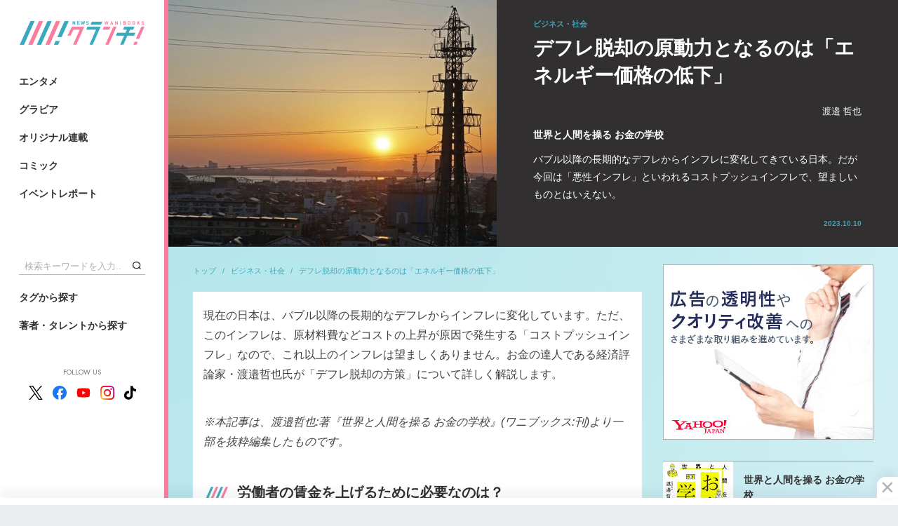

--- FILE ---
content_type: text/html; charset=utf-8
request_url: https://wanibooks-newscrunch.com/articles/-/4635
body_size: 15267
content:
<!DOCTYPE HTML>
<html lang="ja">
<head>
<meta http-equiv="X-UA-Compatible" content="IE=edge">
<meta name="viewport" content="width=device-width">
<meta charset="utf-8">
<title>デフレ脱却の原動力となるのは「エネルギー価格の低下」 | WANI BOOKS Newsクランチ！（ニュースクランチ！）</title>
<meta name="description" content="バブル以降の長期的なデフレからインフレに変化してきている日本。だが今回は「悪性インフレ」といわれるコストプッシュインフレで、望ましいものとはいえない。">
<meta name="keywords" content="ワニブックス,ニュース,クランチ,ニュースクランチ,写真集,グラビア,コミックガム,コラム">
<meta property="og:locale" content="ja_JP">
<meta property="og:site_name" content="WANI BOOKS Newsクランチ！（ニュースクランチ！）">
<meta property="og:title" content="デフレ脱却の原動力となるのは「エネルギー価格の低下」 | WANI BOOKS Newsクランチ！（ニュースクランチ！）">
<meta property="og:image" content="https://wanibooks.ismcdn.jp/mwimgs/b/4/750m/img_b42b56b28bc418eba26d07e0dfb0ab371643115.jpg">
<meta property="og:type" content="article">
<meta property="og:url" content="https://wanibooks-newscrunch.com/articles/-/4635">
<meta property="og:description" content="バブル以降の長期的なデフレからインフレに変化してきている日本。だが今回は「悪性インフレ」といわれるコストプッシュインフレで、望ましいものとはいえない。">
<meta property="fb:app_id" content="632635734197604">
<meta name="twitter:card" content="summary_large_image">
<meta name="twitter:site" content="@nc_waniwani">
<meta name="twitter:title" content="デフレ脱却の原動力となるのは「エネルギー価格の低下」 | WANI BOOKS Newsクランチ！（ニュースクランチ！）">
<meta name="twitter:url" content="https://wanibooks-newscrunch.com/articles/-/4635">
<meta name="twitter:description" content="バブル以降の長期的なデフレからインフレに変化してきている日本。だが今回は「悪性インフレ」といわれるコストプッシュインフレで、望ましいものとはいえない。">
<meta name="twitter:image" content="https://wanibooks.ismcdn.jp/mwimgs/b/4/750m/img_b42b56b28bc418eba26d07e0dfb0ab371643115.jpg">
<meta name="robots" content="max-image-preview:large">
<link rel="icon" type="image/png" href="https://wanibooks.ismcdn.jp/common/images/v2/android-chrome.png?rd=202502" sizes="192x192">
<link rel="apple-touch-icon" sizes="180x180" href="https://wanibooks.ismcdn.jp/common/images/v2/apple-touch-icon.png?rd=20250">
<link rel="shortcut icon" href="https://wanibooks.ismcdn.jp/common/images/v2/favicon.ico">
<link rel="alternate" type="application/rss+xml" title="RSS | WANI BOOKS Newsクランチ！（ニュースクランチ！）" href="https://wanibooks-newscrunch.com/list/feed/rss" />
<link rel="canonical" href="https://wanibooks-newscrunch.com/articles/-/4635">
<script async src="https://securepubads.g.doubleclick.net/tag/js/gpt.js"></script>
<script>
  window.googletag = window.googletag || {cmd: []};
  googletag.cmd.push(function() {
     googletag.defineSlot('/21766077787,22527772010/wani/wani_newscrunch_pc_1st_rect', [[300, 250], 'fluid', [300, 600], [1, 1]], 'div-gpt-ad-1575269997867-0').setTargeting('position', ['pc-rect']).addService(googletag.pubads());
     googletag.defineSlot('/21766077787,22527772010/wani/wani_newscrunch_pc_2nd_rect', [[1, 1], [300, 250], 'fluid', [300, 600]], 'div-gpt-ad-1575270031653-0').setTargeting('position', ['pc-rect']).addService(googletag.pubads());
     googletag.defineSlot('/21766077787,22527772010/wani/wani_newscrunch_pc_ranking', ['fluid', [1, 1]], 'div-gpt-ad-1575270146985-0').addService(googletag.pubads());
     googletag.defineSlot('/21766077787,22527772010/wani/wani_newscrunch_pc_ranking_2', [[1, 1], 'fluid'], 'div-gpt-ad-1666326481806-0').addService(googletag.pubads());
     googletag.defineSlot('/21766077787,22527772010/wani/wani_newscrunch_pc_ranking_week', ['fluid', [1, 1]], 'div-gpt-ad-pc_ranking_week').addService(googletag.pubads());
     googletag.defineSlot('/21766077787,22527772010/wani/wani_newscrunch_pc_ranking_week_2', ['fluid', [1, 1]], 'div-gpt-ad-pc_ranking_week_2').addService(googletag.pubads());
     googletag.defineSlot('/21766077787,22527772010/wani/wani_newscrunch_pc_anchor', [[980, 120], [980, 90], [728, 90], [970, 90]], 'div-gpt-ad-wani_newscrunch_pc_anchor').addService(googletag.pubads());
     googletag.defineSlot('/21766077787,22527772010/wani/wani_newscrunch_pc_3rd_rect', [[300, 250], 'fluid', [300, 600], [1, 1]], 'div-gpt-ad-1575270070149-0').setTargeting('position', ['pc-rect']).addService(googletag.pubads());
     googletag.defineSlot('/21766077787,22527772010/wani/wani_newscrunch_pc_top_rect', [[300, 600], [300, 250]], 'div-gpt-ad-wani-newscrunch-pc-top-rect').addService(googletag.pubads());
     googletag.defineSlot('/21766077787,22527772010/wani/wani_newscrunch_pc_inarticle_rect', [[1, 1], [300, 250], [320, 100]], 'div-gpt-ad-1575270093902-0').setTargeting('position', ['pc-rect']).addService(googletag.pubads());
     googletag.defineSlot('/21766077787,22527772010/wani/wani_newscrunch_pc_inarticle_rect_2', ['fluid', [300, 250], [1, 1], [320, 100]], 'div-gpt-ad-1577420015210-0').setTargeting('position', ['pc-rect']).addService(googletag.pubads());
     googletag.defineSlot('/21766077787,22527772010/wani/wani_newscrunch_pc_inread', ['fluid', [1, 1], [300, 250], [320, 100]], 'div-gpt-ad-1575270119451-0').setTargeting('position', ['pc-rect']).addService(googletag.pubads());
     googletag.defineSlot('/21766077787,22527772010/wani/wani_newscrunch_pc_viewer', [[336, 280], [1, 1], [300, 250]], 'div-gpt-ad-wani_newscrunch_pc_viewer').addService(googletag.pubads());
    googletag.pubads().setTargeting("adparam","prod");
    googletag.pubads().setTargeting("articleId","4635");
    googletag.pubads().setTargeting("category", ["business", "life"]);
    googletag.pubads().setTargeting("display", ["article"]);
    googletag.pubads().enableSingleRequest();
    googletag.pubads().collapseEmptyDivs();
    googletag.enableServices();
  });
</script>


<script async src="https://pagead2.googlesyndication.com/pagead/js/adsbygoogle.js?client=ca-pub-8880629562800765" crossorigin="anonymous"></script>

<script>
  const frequencyMinutes = 5;
  const rewardLocalStorageName = 'mw-reward-articles';
  const rewardArticleId = "4635";
  let lsObj = localStorage.getItem(rewardLocalStorageName);
  lsObj = lsObj ? JSON.parse(lsObj) : {};

  var rewardGrantedFlg = false;
  var rewardLocation;
  var rewardEvent = null;

  const currentTime = new Date().getTime();
  if ( Object.keys(lsObj).length ){
    const lastVeiwTime = Math.max(...Object.values(lsObj));
    console.log('lastVeiwTime: ' + lastVeiwTime);
    const storedTime = parseInt(lastVeiwTime);
    const elapsedTime = currentTime - storedTime;
    if (false) {
      console.log("no control");
      loadReward();
    } else {
      console.log("control target");
      if(elapsedTime >= frequencyMinutes * 60 * 1000){
        console.log("time passed");
        loadReward();
      } else {
        console.log("time not passed");
      }
    }
  } else {
    console.log("no lsObj");
    loadReward();
  }

  function initReward(){
    var bodyElement = document.body;
    var rewardModal = document.querySelector('.js-reward-modal');
    if (!!rewardModal) {
      rewardModal.classList.add('is-show');
      bodyElement.classList.add('is-reward');
    }else{
      console.log('no rewardModal');
    }

    var rewardOk = document.querySelector('.js-reward_ok');
    if (!!rewardOk){
      rewardOk.addEventListener('mouseup', function(){
        rewardEvent.makeRewardedVisible();
      },false);
    }else{
      console.log('no rewardOk');
    }

    var reloadReward = document.querySelector('.js-reload-reward');
    if (!!reloadReward){
      reloadReward.addEventListener('click', function(){
        location.hash = '';
        location.reload();
      }, false);
    }else{
      console.log('no reloadReward');
    }
  };

  // 報酬
  function doRewardGranted() {
    rewardGrantedFlg = true;
    lsObj[rewardArticleId] = currentTime;
    localStorage.setItem(rewardLocalStorageName, JSON.stringify(lsObj));
  };

  // 終了
  function doRewardClosed(slot) {
    googletag.destroySlots([slot]);
    console.log("rewardGrantedFlg: " + rewardGrantedFlg);
    if(rewardGrantedFlg){
      lsObj[rewardArticleId] = currentTime;
      localStorage.setItem(rewardLocalStorageName, JSON.stringify(lsObj));
      // # モーダルを閉じる
      var bodyElement = document.body;
      var rewardModal = document.querySelector('.js-reward-modal');
      if (!!rewardModal) {
        console.log('rewardModal hidden');
        rewardModal.classList.remove('is-show');
        bodyElement.classList.remove('is-reward');
      }else{
        console.log("no rewardModal");
      }
    }else{ // 強制終了
      // # リワード広告を閲覧終了する前に閉じた場合は#google_rewardedパラメータ外してリロード
      location.hash = '';
      location.reload();
    }
  };

  function loadReward(){
    console.log("loadReward execute")
    googletag = window.googletag || {cmd: []};
    window.rewardedSlots = [];

    googletag.cmd.push(function() {
    const rewardedSlot = googletag.defineOutOfPageSlot('/21766077787,22527772010/wani/wani_newscrunch_pc_reward', googletag.enums.OutOfPageFormat.REWARDED).addService(googletag.pubads());
      rewardedSlot.setForceSafeFrame(true);
      googletag.pubads().enableAsyncRendering();
      googletag.enableServices();
      googletag.pubads().addEventListener('rewardedSlotReady', function (evt) {
        console.log("initReward");
        rewardEvent = evt;
        initReward();
      });
      googletag.pubads().addEventListener('rewardedSlotGranted', function (evt) {
        console.log("doRewardGranted");
        doRewardGranted();
      });
      googletag.pubads().addEventListener('rewardedSlotClosed', function (evt) {
        console.log("doRewardClosed");
        doRewardClosed(rewardedSlot);
      });
      googletag.display(rewardedSlot);
    });
  };
</script>
<!-- Google Tag Manager -->
<script>
dataLayer =[{
  'media' :  'MediaWeaver'
}];
(function(w,d,s,l,i){w[l]=w[l]||[];w[l].push({'gtm.start': new Date().getTime(),event:'gtm.js'});var f=d.getElementsByTagName(s)[0], j=d.createElement(s),dl=l!='dataLayer'?'&l='+l:'';j.async=true;j.src= 'https://www.googletagmanager.com/gtm.js?id='+i+dl;f.parentNode.insertBefore(j,f); })(window,document,'script','dataLayer','GTM-NRBPPZC');
</script>
<!-- End Google Tag Manager -->
<script type="application/ld+json">
[{
 "@context":"http://schema.org",
 "@type":"WebSite",
 "name":"WANI BOOKS Newsクランチ！（ニュースクランチ！）",
 "url" : "https://wanibooks-newscrunch.com",
 "potentialAction": {
 "@type": "SearchAction",
 "target": "https://wanibooks-newscrunch.com/search?fulltext={fulltext}",
 "query-input":"required name=fulltext"}
},{
  "@context": "http://schema.org",
  "@type": "SiteNavigationElement",
  "name": ["エンタメ","ビジネス・社会","スポーツ・健康","暮らし・教養","グラビア","イベントレポート"],
  "url": ["https://wanibooks-newscrunch.com/subcategory/entame","https://wanibooks-newscrunch.com/subcategory/business","https://wanibooks-newscrunch.com/subcategory/sports","https://wanibooks-newscrunch.com/subcategory/life","https://wanibooks-newscrunch.com/subcategory/gravure","https://wanibooks-newscrunch.com/category/report"]
},{
  "@context": "http://schema.org",
  "@type": "Organization",
  "url": "https://wanibooks-newscrunch.com",
  "logo": "https://wanibooks-newscrunch.com/common/images/v2/default.png"
},{
 "@context":"http://schema.org",
 "@type":"BreadcrumbList",
 "itemListElement":[{"@type":"ListItem","item":{"@id":"https://wanibooks-newscrunch.com/","name":"トップ"},"position":1},{"@type":"ListItem","item":{"@id":"https://wanibooks-newscrunch.com/subcategory/business","name":"ビジネス・社会"},"position":2},{"@type":"ListItem","item":{"@id":"https://wanibooks-newscrunch.com/articles/-/4635","name":"デフレ脱却の原動力となるのは「エネルギー価格の低下」"},"position":3}]
 }
,{
  "@context":"http://schema.org",
  "@type":"NewsArticle",
  "mainEntityOfPage":{"@type":"WebPage","@id":"https://wanibooks-newscrunch.com/articles/-/4635"},
  "headline":"デフレ脱却の原動力となるのは「エネルギー価格の低下」 世界と人間を操る お金の学校　",
  "image":{"@type":"ImageObject","url":"https://wanibooks-newscrunch.com/mwimgs/b/4/1200m/img_b42b56b28bc418eba26d07e0dfb0ab371643115.jpg","width":"1200","height":"679"},
  "datePublished":"2023-10-10T11:00:00+09:00",
  "dateModified":"2023-10-03T18:47:02+09:00",
  "description":"バブル以降の長期的なデフレからインフレに変化してきている日本。だが今回は「悪性インフレ」といわれるコストプッシュインフレで、望ましいものとはいえない。",
  "author":[{"@type":"Person","name":"渡邉 哲也","url":"https://wanibooks-newscrunch.com/list/author/%E6%B8%A1%E9%82%89%20%E5%93%B2%E4%B9%9F"}],
  "publisher":{"@type":"Organization","name":"WANI BOOKS Newsクランチ！（ニュースクランチ！）","logo":{"@type":"ImageObject","url":"https://wanibooks-newscrunch.com/common/images/v2/default.png"}}
}
]
</script>
<script src="https://ajax.googleapis.com/ajax/libs/jquery/3.4.1/jquery.min.js"></script>
<script defer src="https://cdn.jsdelivr.net/npm/lozad/dist/lozad.min.js"></script>
<script src="https://cdnjs.cloudflare.com/ajax/libs/object-fit-images/3.2.3/ofi.js" defer></script>
<script src="https://cdn.jsdelivr.net/npm/slick-carousel@1.8.1/slick/slick.min.js" defer></script>
<script src="https://wanibooks.ismcdn.jp/common/js/lib/jscroll/jquery.jscroll.min.js" defer></script>
<script src="https://wanibooks.ismcdn.jp/common/js/lib/fancybox3/jquery.fancybox.min.js" defer></script>
<script src="https://wanibooks.ismcdn.jp/resources/wani/js/tools.js?rd=202509011934" defer></script>
  <link rel="stylesheet" href="https://cdn.jsdelivr.net/npm/slick-carousel@1.8.1/slick/slick.css">
  <link href="https://wanibooks.ismcdn.jp/common/js/lib/slick/slick-theme.css" rel="stylesheet">
  <link href="https://wanibooks.ismcdn.jp/resources/wani/css/base.css?rd=202509011934" rel="stylesheet">
  <link href="https://wanibooks.ismcdn.jp/resources/wani/css/article.css?rd=202509011934" rel="stylesheet">
  <link href="https://wanibooks.ismcdn.jp/resources/wani/css/tablet.css?rd=202509011934" media="screen and (max-width: 768px)" rel="stylesheet">
<link href="https://wanibooks.ismcdn.jp/common/js/lib/fancybox3/jquery.fancybox.min.css" rel="stylesheet" media="print" onload="this.media='all'">
<link href="https://fonts.googleapis.com/css?family=Play:400,700&display=swap" rel="stylesheet" media="print" onload="this.media='all'">
<link href="https://fonts.googleapis.com/css2?family=Jost:ital,wght@0,100..900;1,100..900&display=swap" rel="stylesheet" media="print" onload="this.media='all'">

<script async src="https://yads.c.yimg.jp/js/yads-async.js"></script>
</head>
<body>
<!-- Google Tag Manager (noscript) --> <noscript><iframe src="https://www.googletagmanager.com/ns.html?id=GTM-NRBPPZC" height="0" width="0" style="display:none;visibility:hidden"></iframe></noscript> <!-- End Google Tag Manager (noscript) -->  <div class="l-wrap">
<header class="l-header">
  <div class="header">
    <div class="header-logo"><a href="/"><img src="https://wanibooks.ismcdn.jp/common/images/v2/logo.png?rd=202502" alt="WANI BOOKS Newsクランチ！（ニュースクランチ！）"></a></div>
    <div class="header-top">
      <div class="header-menu">
        <a href="/subcategory/entame" class="header-menu__link">エンタメ</a>
        <a href="/subcategory/gravure" class="header-menu__link">グラビア</a>
        <a href="/list/series" class="header-menu__link">オリジナル連載</a>
        <a href="/list/comic" class="header-menu__link">コミック</a>
        <a href="/category/report" class="header-menu__link">イベントレポート</a>
      </div>
    </div>
    <div class="header-bottom">
      <div class="header-search">
        <form action="/search" method="get"><input class="header-search__text" type="text" placeholder="検索キーワードを入力..." name="fulltext"><button type="submit" class="header-search__btn"></button></form>
      </div>
      <div class="header-menu header-menu--bottom">
        <a href="/list/tag" class="header-menu__link">タグから探す</a>
        <a href="/list/author" class="header-menu__link">著者・タレントから探す</a>
      </div>
      <div class="header-sns">
        <div class="header-sns__ttl">FOLLOW US</div>
        <div class="header-sns-list">
          <a href="https://twitter.com/nc_waniwani" target="_blank" rel="noopener" class="header-sns-list__item"><img src="https://wanibooks.ismcdn.jp/common/images/v1/x-logo-logo.svg" alt="X（Twitter）" width="20" height="20"></a>
          <a href="https://www.facebook.com/ncwani" target="_blank" rel="noopener" class="header-sns-list__item"><img src="https://wanibooks.ismcdn.jp/common/images/v1/icon-facebook.svg" alt="facebook" width="20" height="20"></a>
          <a href="https://www.youtube.com/channel/UC8jYCazKqNgqBJBr28jDuzg" target="_blank" rel="noopener" class="header-sns-list__item"><img src="https://wanibooks.ismcdn.jp/common/images/v1/icon-youtube.svg" alt="youtube" width="20" height="20"></a>
          <a href="https://www.instagram.com/newscrunch_wanibooks/" target="_blank" rel="noopener" class="header-sns-list__item"><img src="https://wanibooks.ismcdn.jp/common/images/v1/icon-instagram.svg" alt="instagram" width="20" height="20"></a>
          <a href="https://www.tiktok.com/@newscrunch_official" target="_blank" rel="noopener" class="header-sns-list__item"><img src="https://wanibooks.ismcdn.jp/common/images/v1/icon-tiktok.svg" alt="tiktok" width="17" height="20"></a>
        </div>
      </div>
    </div>
  </div>
</header>    <div class="l-contents">
<div class="reward-modal js-reward-modal">
  <div class="reward-modal-inner">
    <p class="reward-modal__txt">この記事は広告視聴すると<br>閲覧いただけます</p>
    <div class="c-btn u-mb30 js-reward_ok"><span>広告を視聴して記事を読む</span></div>
    <div class="c-btn c-btn--black"><a href="/">トップに戻る</a></div>
  </div>
</div>
      <main class="l-main l-main--nopadding">
        <article>
<header class="article-header">
  <div class="article-header__img">
    <div class="c-img"><img src="[data-uri]" data-src="https://wanibooks.ismcdn.jp/mwimgs/b/4/750m/img_b42b56b28bc418eba26d07e0dfb0ab371643115.jpg" class="lozad" alt="デフレ脱却の原動力となるのは「エネルギー価格の低下」"></div>
  </div>
  <div class="article-header__info">
    <div class="article-header__info-inner">
      <div class="article-header__genre">ビジネス・社会</div>
      <h1 class="article-header__ttl">デフレ脱却の原動力となるのは「エネルギー価格の低下」</h1>
      <div class="article-header-authors">
        <a href="/list/author/%E6%B8%A1%E9%82%89%20%E5%93%B2%E4%B9%9F" class="article-header-authors__item c-author">渡邉 哲也</a>
      </div>
      <div class="article-header__subttl">世界と人間を操る お金の学校　</div>
      <div class="article-header__summary">バブル以降の長期的なデフレからインフレに変化してきている日本。だが今回は「悪性インフレ」といわれるコストプッシュインフレで、望ましいものとはいえない。</div>
      <div class="article-header__date">2023.10.10</div>
    </div>
  </div>
</header>
          <div class="l-inner u-mb40">
            <div class="l-left">
<nav class="m-breadcrumb">
  <a href="/" class="m-breadcrumb__item">トップ</a>
  <a href="/subcategory/business" class="m-breadcrumb__item">ビジネス・社会</a>
  <a href="/articles/-/4635" class="m-breadcrumb__item">デフレ脱却の原動力となるのは「エネルギー価格の低下」</a>
</nav>
              <div class="article-main">
<div class="article-body">
<p>現在の日本は、バブル以降の長期的なデフレからインフレに変化しています。ただ、このインフレは、原材料費などコストの上昇が原因で発生する「コストプッシュインフレ」なので、これ以上のインフレは望ましくありません。お金の達人である経済評論家・渡邉哲也氏が「デフレ脱却の方策」について詳しく解説します。</p>

<p><em>※本記事は、渡邉哲也:著『世界と人間を操る お金の学校』(ワニブックス:刊)より一部を抜粋編集したものです。</em></p>

<h2>労働者の賃金を上げるために必要なのは？</h2>

<p>現在の日本は、CPIは継続的に上がっており、コアコアCPI4.2％(燃料補助などがなければ4.5％)程度になっています。そして、これは企業間で売買する物品の価格水準を数値化した企業物価が上がり続けているため、長期にわたり継続すると予想されるわけです。</p>

<p>バブル以降の長期的なデフレから、日本はインフレに変化しているといっていいでしょう。</p>

<p>しかし、今回のインフレは、原材料費などコストの上昇が原因で発生する 「コストプッシュインフレ」であり、「悪性インフレ」であるともいえます。2023年8月15日の内閣府の発表によると、4～6月期の実質GDPは年率6.0％増と大きく伸びていますが、それは外需による部分が大きく、個人消費などの内需はマイナスに転じています。</p>

<p>その原因としては、食品物価などの上昇による要因が大きく、国内消費が減退してしまっているのです。ですから、これ以上のインフレは望ましくないということになります。そして、インフレの最大の要因は、世界的な資源インフレと輸入物価の上昇といえます。　</p>

<p>そのため、日銀の金融政策転換が議論されています。その一方で、国民負担を減らし内需を拡大する必要があるわけです。</p>

<div class="image-area figure-center" style="width:400px;">
<img alt="" class="main-image" src="https://wanibooks.ismcdn.jp/mwimgs/5/4/640m/img_544214d6bb85f610706ced4456a937dc1211116.jpg">
<div class="caption">▲労働者の賃金を上げるために必要なのは？　イメージ：makaron* / PIXTA</div>
</div>

<p>企業業績は長く続いた「デフレマインド」の緩和と値上げの容認姿勢により、大企業の値上げが続き、利益確保しやすい環境ができています。また、円安による為替効果(決算は円で行われるため海外資産と利益の評価が上がる)がこれに拍車をかけ、企業業績は過去最高となり、連動して法人税も大きく上振れしているのです。</p>

<p>法人税は企業業績と連動するため、大きく変動しやすい税です。逆に円安に動くと逆の為替効果が働き、企業業績と税収を悪化させるでしょう。コロナ以降の慢性的な人手不足は、賃金を上げる圧力を強めています。</p>

<p>日本の雇用制度は海外のように簡単に解雇できない半面、賃上げは春闘を経た4月の1回しかなく、賃金に反映されにくいのが問題でした。したがって、日本は賃金の大幅変動が起きにくい労働市場なのです。しかし、非正規のパートやアルバイト市場では賃金が大きく上がっています。</p>

<p>また、いわゆる「チャイナデカップリング」によって、これまで中国に進出していた企業が、日本に回帰していることもプラス要因といえます。</p>

<p>したがって、上振れした利益を企業は給与に充てるべきであり、それが難しい企業は人手が確保できない状態を今のまま継続させることが望ましいのです。</p>

<p>特に今は何もしなくていいのです。安易に移民政策などで海外からの安価な人材を受け入れないことです。安い人材が入ってくることで喜ぶのは経営者だけで、それにより国内の賃金を下げては、デフレに後戻りするだけです。</p>

<p>人口減少による人手不足を補うためには、移民ではなく、一人ひとりの生産性を高めることが重要となります。従業員10人の会社で100億円儲けている会社もあれば、従業員が10万人いても赤字の会社もあるのです。従業員一人当たりの利益率を高める、付加価値をどこまでつけるかが問題で、そのカギを握るのは省力化・自動化で、これは電力の問題なのです。</p>


  <div class="m-ad">
   <!-- /21766077787/wani/wani_newscrunch_pc_inarticle_rect -->
<div id="div-gpt-ad-1575270093902-0">
  <script>
    googletag.cmd.push(function() { googletag.display('div-gpt-ad-1575270093902-0'); });
  </script>
</div>
  </div>

<h2>原発の再稼働で企業の日本回帰を促す</h2>

<p>なぜなら、機械などにより省力化・自動化をはかるには、それを動かす電力が必要だからです。政府は石油や電気代に補助金を投入し、価格の高騰を抑えていますが、そうした小手先政策ではなく、安価なエネルギー調達についてもっと真剣に考えるべきです。</p>

<p>原発を全基再稼働させた九州電力の電力の安定供給があるからこそ、熊本を中心にTSMCなどの半導体企業が続々と投資し、雇用を生み出しているのです。また、関西電力に関しても原発を再稼働させて安価な電力を供給できる態勢を整えることにより、もともと大阪にあったパナソニックも日本回帰を模索するようになっています。</p>

<p>日本のデフレの大きな原因の一つは、電力代金です。米国に比べ3倍、中国に比べ2倍もします。電力不足による電気代の価格差が、企業の中国進出を促した側面もあるのです。</p>

<p>非効率で災害の原因ともなっているメガソーラーや風力発電などの計画は、見直す必要があります。原発再開を急ぎ、エネルギーコストの上昇を抑えるとともに、供給制限を解き、自然エネルギーなどの非効率な電力確保はできるだけ抑え、高効率石炭タービンなどへの置き換えを進めるべきです。</p>

<div class="image-area figure-center" style="width:400px;">
<img alt="" class="main-image" src="https://wanibooks.ismcdn.jp/mwimgs/0/d/640m/img_0d755567393f9213d525c04d446783fb1881095.jpg">
<div class="caption">▲川内原子力発電所　写真：東奔西走 / PIXTA</div>
</div>

<p>賃金の上昇とエネルギー価格の低下が、30年に及ぶデフレからの脱却の原動力となるでしょう。また日銀の金融政策としては、為替と物価を見ながら、出口戦略の一つとして量的緩和策による資産買い入れ額を徐々に減らしていく「テーパリング」や、利上げをゆるやかに行うべきでしょう。</p>

<p>経済は一国の市場に合わせた規模で行うべきであり、その代わり、商品の品質を高めていくことを考えていかなければならないのです。</p>

</div>
                <div style="display:flex;justify-content:space-around;margin-bottom:40px;">
<div id="yads-31939_692342" class="yads"></div>

<script>
(function (window) {
  window.YJ_YADS = window.YJ_YADS || { tasks: [] };
  window.YJ_YADS.tasks.push(
    {
      yads_ad_ds: '31939_692342',  // 発行されたYADSタグのIDで置き換えてください
      yads_parent_element: 'yads-31939_692342'
    }
  );
})(window);
</script><div id="yads-31939_692343" class="yads"></div>

<script>
(function (window) {
  window.YJ_YADS = window.YJ_YADS || { tasks: [] };
  window.YJ_YADS.tasks.push(
    {
      yads_ad_ds: '31939_692343',  // 発行されたYADSタグのIDで置き換えてください
      yads_parent_element: 'yads-31939_692343'
    }
  );
})(window);
</script>                </div>
<footer class="article-footer">
<div class="article-credit">
    <dl class="article-credit-item"><dt class="article-credit__type">写真：</dt><dd class="article-credit__name">tomcat / PIXTA</dd></dl>
</div>
  <div class="article-footer-bottom">
<div class="article-share">
  <a class="article-share-btn article-share-btn-fb" href="http://www.facebook.com/sharer.php?u=https://wanibooks-newscrunch.com/articles/-/4635&t=デフレ脱却の原動力となるのは「エネルギー価格の低下」" onclick="window.open(this.href, 'FBwindow', 'width=650, height=450, menubar=no, toolbar=no, scrollbars=yes'); return false;">
    <img src="/common/images/v1/icon_fb_wh.png" class="article-share-btn-fb__icon">
    <span class="article-share-btn-fb__text">シェア</span>
    <span class="article-share-btn-fb__count js-fb-count"></span>
  </a>
  <a href="https://twitter.com/intent/tweet?url=https://wanibooks-newscrunch.com/articles/-/4635&text=%E3%83%87%E3%83%95%E3%83%AC%E8%84%B1%E5%8D%B4%E3%81%AE%E5%8E%9F%E5%8B%95%E5%8A%9B%E3%81%A8%E3%81%AA%E3%82%8B%E3%81%AE%E3%81%AF%E3%80%8C%E3%82%A8%E3%83%8D%E3%83%AB%E3%82%AE%E3%83%BC%E4%BE%A1%E6%A0%BC%E3%81%AE%E4%BD%8E%E4%B8%8B%E3%80%8D%20%E4%B8%96%E7%95%8C%E3%81%A8%E4%BA%BA%E9%96%93%E3%82%92%E6%93%8D%E3%82%8B%20%E3%81%8A%E9%87%91%E3%81%AE%E5%AD%A6%E6%A0%A1%E3%80%80%20%7C%20%E3%83%AF%E3%83%8B%E3%83%96%E3%83%83%E3%82%AF%E3%82%B9%20%E3%83%8B%E3%83%A5%E3%83%BC%E3%82%B9%E3%82%AF%E3%83%A9%E3%83%B3%E3%83%81&hashtags=%E6%B8%A1%E9%82%89%E5%93%B2%E4%B9%9F" rel="nofollow" target="_blank" class="article-share-btn"><img src="https://wanibooks.ismcdn.jp/common/images/v1/x-logo-logo.svg" alt="Post" height="20"></a>
</div>
<div class="article-tags">
  <a href="/list/tag/%E7%B5%8C%E6%B8%88" class="article-tags-item">経済</a>
  <a href="/list/tag/%E7%A4%BE%E4%BC%9A%E5%95%8F%E9%A1%8C" class="article-tags-item">社会問題</a>
</div>



  </div>
  <div class="u-mtb40">
    <div class="c-page-subheading">こちらもオススメ</div>
    <div class="m-related-icon">
      <a href="/articles/-/4625" class="m-related-icon-item">
        <div class="m-related-icon-item__icon">
          <div class="c-img"><img src="[data-uri]" data-src="https://wanibooks.ismcdn.jp/mwimgs/9/c/640m/img_9cd3e2f2b4c0503b4c1f4490265563ee2277377.jpg" class="lozad" alt="時代の流れについていけない地方銀行の現状"></div>
        </div>
        <div class="m-related-icon-item__ttl">時代の流れについていけない地方銀行の現状</div>
      </a>
      <a href="/articles/-/4622" class="m-related-icon-item">
        <div class="m-related-icon-item__icon">
          <div class="c-img"><img src="[data-uri]" data-src="https://wanibooks.ismcdn.jp/mwimgs/a/0/640m/img_a0f792411767840f7f0a663b72331277727963.jpg" class="lozad" alt="硬貨は傷つけたら罪になる？ お金についての基本の「き」"></div>
        </div>
        <div class="m-related-icon-item__ttl">硬貨は傷つけたら罪になる？ お金についての基本の「き」</div>
      </a>
      <a href="/articles/-/4013" class="m-related-icon-item">
        <div class="m-related-icon-item__icon">
          <div class="c-img"><img src="[data-uri]" data-src="https://wanibooks.ismcdn.jp/mwimgs/0/8/640m/img_08dec32e15790ad5e64020b7b287e6ab1736286.jpg" class="lozad" alt="日本の祭りに欠かせない「テキヤ」とは何か？"></div>
        </div>
        <div class="m-related-icon-item__ttl">日本の祭りに欠かせない「テキヤ」とは何か？</div>
      </a>
    </div>
  </div>
</footer>
<div class="">
      <div class="article-books-info">
        <a href="https://www.amazon.co.jp/dp/4847073428?tag=newscrunch-22&linkCode=ogi&th=1&psc=1" target="_blank" rel="noopener" class="article-books-info__img"><img src="[data-uri]" data-src="https://m.media-amazon.com/images/I/51xGcfR+rVL._SL500_.jpg" class="lozad" alt="世界と人間を操る お金の学校"></a>
        <div class="article-books-info__info">
          <div class="article-books-info__ttl">世界と人間を操る お金の学校</div>
          <a href="https://www.amazon.co.jp/dp/4847073428?tag=newscrunch-22&linkCode=ogi&th=1&psc=1" target="_blank" rel="noopener" class="article-books-info__btn">amazon</a>
          <a href="https://hb.afl.rakuten.co.jp/hgc/g00q072b.b9n9ha98.g00q072b.b9n9ica8/?pc=https%3A%2F%2Fbooks.rakuten.co.jp%2Frb%2F17614031%2F%3Frafcid%3Dwsc_b_bs_1034904052914405335" target="_blank" rel="noopener" class="article-books-info__btn article-books-info__btn--rakuten">楽天ブックス</a>
        </div>
      </div>
 </div>

<div id="_popIn_recommend"></div>
<script type="text/javascript">
    (function() {
        var pa = document.createElement('script'); pa.type = 'text/javascript'; pa.charset = "utf-8"; pa.async = true;
        pa.src = window.location.protocol + "//api.popin.cc/searchbox/wanibooks.js";
        var s = document.getElementsByTagName('script')[0]; s.parentNode.insertBefore(pa, s);
    })(); 
</script>

              </div>
            </div>
            <aside class="l-right">
<div id="yads-31939_692340" class="m-ad"></div>

<script>
(function (window) {
  window.YJ_YADS = window.YJ_YADS || { tasks: [] };
  window.YJ_YADS.tasks.push(
    {
      yads_ad_ds: '31939_692340',  // 発行されたYADSタグのIDで置き換えてください
      yads_parent_element: 'yads-31939_692340'
    }
  );
})(window);
</script>  <div class="u-mb30">
    <a href="https://www.amazon.co.jp/dp/4847073428?tag=newscrunch-22&linkCode=ogi&th=1&psc=1" target="_blank" rel="noopener" class="sub-pickup-book">
      <div class="sub-pickup-book__img"><img src="[data-uri]" data-src="https://m.media-amazon.com/images/I/51xGcfR+rVL._SL500_.jpg" class="lozad" alt="世界と人間を操る お金の学校"></div>
      <div class="sub-pickup-book__info"><div class="sub-pickup-book__info-ttl">世界と人間を操る お金の学校</div></div>
    </a>
  </div>

  <div class="m-ad m-ad--h250">
    <!-- /21766077787/wani/wani_newscrunch_pc_top_rect -->
<div id='div-gpt-ad-wani-newscrunch-pc-top-rect'>
  <script>
    googletag.cmd.push(function() { googletag.display('div-gpt-ad-wani-newscrunch-pc-top-rect'); });
  </script>
</div>
  </div>


<div class="sub-ranking">
  <div class="c-heading c-heading--bg-gray c-heading--ranking">ランキング</div>
  <div class="sub-ranking-tabs">
    <input id="ranking-day" type="radio" name="sub-ranking-tabs__item" checked>
    <label class="sub-ranking-tabs__item" for="ranking-day">24時間</label>
    <input id="ranking-week" type="radio" name="sub-ranking-tabs__item">
    <label class="sub-ranking-tabs__item" for="ranking-week">週間</label>
<div class="sub-ranking-tabs__content sub-ranking-tabs__content--week">
  <div class="sub-ranking-list">
    <a href="/articles/-/5941" class="sub-ranking-list-item rank1">
      <div class="sub-ranking-list-item__label">1</div>
      <div class="sub-ranking-list-item__icon">
        <div class="c-img"><img src="[data-uri]" data-src="https://wanibooks.ismcdn.jp/mwimgs/2/1/375m/img_21a875474a91d0458b3f5f06b3b067798968592.jpg" class="lozad" alt="連載第5回　「【人生初】水ようかん4種食べ比べしてみた」"></div>
      </div>
      <div class="sub-ranking-list-item__info">
        <div class="sub-ranking-list-item__info-ttl">連載第5回　「【人生初】水ようかん4種食べ比べしてみた」</div>
        <div class="sub-ranking-list-item__info-genre">エンタメ</div>
      </div>
    </a>

  <div class="sub-ranking-list-item m-ad-infeed">
   <!-- /21766077787,22527772010/wani/wani_newscrunch_pc_ranking_week -->
<div id='div-gpt-ad-pc_ranking_week'>
  <script>
    googletag.cmd.push(function() { googletag.display('div-gpt-ad-pc_ranking_week'); });
  </script>
</div>
   </div>

    <a href="/articles/-/5942" class="sub-ranking-list-item">
      <div class="sub-ranking-list-item__label">2</div>
      <div class="sub-ranking-list-item__icon">
        <div class="c-img"><img src="[data-uri]" data-src="https://wanibooks.ismcdn.jp/mwimgs/a/4/375m/img_a43ab3e62bdb3500a4918cac14f4df343162864.jpg" class="lozad" alt="アイドル界の首領(ドン)？ から超お嬢様まで！ fav meのキャラが濃すぎる！！"></div>
      </div>
      <div class="sub-ranking-list-item__info">
        <div class="sub-ranking-list-item__info-ttl">アイドル界の首領(ドン)？ から超お嬢様まで！ fav meのキャラが濃すぎる！！</div>
      </div>
    </a>
    <a href="/articles/-/5946" class="sub-ranking-list-item">
      <div class="sub-ranking-list-item__label">3</div>
      <div class="sub-ranking-list-item__icon">
        <div class="c-img"><img src="[data-uri]" data-src="https://wanibooks.ismcdn.jp/mwimgs/2/3/375m/img_230f7674fb49e5e28780ff1c45a1cb9e333280.jpg" class="lozad" alt="【高野洸×江頭誠　対談】花柄毛布が持つ魅力"></div>
      </div>
      <div class="sub-ranking-list-item__info">
        <div class="sub-ranking-list-item__info-ttl">【高野洸×江頭誠　対談】花柄毛布が持つ魅力</div>
        <div class="sub-ranking-list-item__info-genre">エンタメ</div>
      </div>
    </a>
    <a href="/articles/-/5945" class="sub-ranking-list-item">
      <div class="sub-ranking-list-item__label">4</div>
      <div class="sub-ranking-list-item__icon">
        <div class="c-img"><img src="[data-uri]" data-src="https://wanibooks.ismcdn.jp/mwimgs/2/b/375m/img_2bb3aa0f774e00b22942295ed322783f9662852.jpg" class="lozad" alt="超話題、存在しないアイドルの写真集。4人中3人は“よく分からないまま撮影してた”"></div>
      </div>
      <div class="sub-ranking-list-item__info">
        <div class="sub-ranking-list-item__info-ttl">超話題、存在しないアイドルの写真集。4人中3人は“よく分からないまま撮影してた”</div>
        <div class="sub-ranking-list-item__info-genre">エンタメ</div>
      </div>
    </a>
    <a href="/articles/-/5923" class="sub-ranking-list-item">
      <div class="sub-ranking-list-item__label">5</div>
      <div class="sub-ranking-list-item__icon">
        <div class="c-img"><img src="[data-uri]" data-src="https://wanibooks.ismcdn.jp/mwimgs/d/4/375m/img_d435402c1d0d59b58de59bbd1fa8c9dc454882.jpg" class="lozad" alt="連載第4回　「ミルクレープに閉じ込める」"></div>
      </div>
      <div class="sub-ranking-list-item__info">
        <div class="sub-ranking-list-item__info-ttl">連載第4回　「ミルクレープに閉じ込める」</div>
        <div class="sub-ranking-list-item__info-genre">エンタメ</div>
      </div>
    </a>
  </div>
  <div class="sub-ranking-list">
  <input type="checkbox" id="toggle-weekly" class="sub-ranking-list__toggle">
  <label class="sub-ranking-list__more" for="toggle-weekly">6位〜10位を見る</label>
  <div class="sub-ranking-list__hide">
      <a href="/articles/-/5933" class="sub-ranking-list-item">
        <div class="sub-ranking-list-item__label">6</div>
        <div class="sub-ranking-list-item__icon">
          <div class="c-img"><img src="[data-uri]" data-src="https://wanibooks.ismcdn.jp/mwimgs/3/0/375m/img_307aa132476de2b6c7f1d54f875a85e61221825.jpg" class="lozad" alt="「この夜、私はもう一人ではないことを知った」"></div>
        </div>
        <div class="sub-ranking-list-item__info">
          <div class="sub-ranking-list-item__info-ttl">「この夜、私はもう一人ではないことを知った」</div>
          <div class="sub-ranking-list-item__info-genre">エンタメ</div>
        </div>
      </a>

  <div class="sub-ranking-list-item m-ad-infeed">
   <!-- /21766077787,22527772010/wani/wani_newscrunch_pc_ranking_week_2 -->
<div id='div-gpt-ad-pc_ranking_week_2'>
  <script>
    googletag.cmd.push(function() { googletag.display('div-gpt-ad-pc_ranking_week_2'); });
  </script>
</div>
   </div>

      <a href="/articles/-/5869" class="sub-ranking-list-item">
        <div class="sub-ranking-list-item__label">7</div>
        <div class="sub-ranking-list-item__icon">
          <div class="c-img"><img src="[data-uri]" data-src="https://wanibooks.ismcdn.jp/mwimgs/9/0/375m/img_90bd83ab632e0fa94e5e81d7f7baef281916828.jpg" class="lozad" alt="連載第2回「約束フラン」"></div>
        </div>
        <div class="sub-ranking-list-item__info">
          <div class="sub-ranking-list-item__info-ttl">連載第2回「約束フラン」</div>
          <div class="sub-ranking-list-item__info-genre">エンタメ</div>
        </div>
      </a>
      <a href="/articles/-/5897" class="sub-ranking-list-item">
        <div class="sub-ranking-list-item__label">8</div>
        <div class="sub-ranking-list-item__icon">
          <div class="c-img"><img src="[data-uri]" data-src="https://wanibooks.ismcdn.jp/mwimgs/f/7/375m/img_f7d0439b20fedc111613177fe84e762b381258.jpg" class="lozad" alt="連載第3回「おはぎイベント発生」"></div>
        </div>
        <div class="sub-ranking-list-item__info">
          <div class="sub-ranking-list-item__info-ttl">連載第3回「おはぎイベント発生」</div>
          <div class="sub-ranking-list-item__info-genre">エンタメ</div>
        </div>
      </a>
      <a href="/articles/-/5236" class="sub-ranking-list-item">
        <div class="sub-ranking-list-item__label">9</div>
        <div class="sub-ranking-list-item__icon">
          <div class="c-img"><img src="[data-uri]" data-src="https://wanibooks.ismcdn.jp/mwimgs/c/b/375m/img_cb09b1f4bee136cc835f2abd2eef0e10947368.jpg" class="lozad" alt="ベールに包まれた美女・金井球「取材の冒頭で“見透かされてるな”って思いました」"></div>
        </div>
        <div class="sub-ranking-list-item__info">
          <div class="sub-ranking-list-item__info-ttl">ベールに包まれた美女・金井球「取材の冒頭で“見透かされてるな”って思いました」</div>
          <div class="sub-ranking-list-item__info-genre">エンタメ</div>
        </div>
      </a>
      <a href="/articles/-/5848" class="sub-ranking-list-item">
        <div class="sub-ranking-list-item__label">10</div>
        <div class="sub-ranking-list-item__icon">
          <div class="c-img"><img src="[data-uri]" data-src="https://wanibooks.ismcdn.jp/mwimgs/f/f/375m/img_ffab10156649aa78ff45acd41e7d8a29326033.jpg" class="lozad" alt="連載第1回「思い出香る未知の台湾かき氷」"></div>
        </div>
        <div class="sub-ranking-list-item__info">
          <div class="sub-ranking-list-item__info-ttl">連載第1回「思い出香る未知の台湾かき氷」</div>
          <div class="sub-ranking-list-item__info-genre">エンタメ</div>
        </div>
      </a>
    </div>
  </div>
</div>
<div class="sub-ranking-tabs__content sub-ranking-tabs__content--day">
  <div class="sub-ranking-list">
    <a href="/articles/-/5941" class="sub-ranking-list-item rank1">
      <div class="sub-ranking-list-item__label">1</div>
      <div class="sub-ranking-list-item__icon">
        <div class="c-img"><img src="[data-uri]" data-src="https://wanibooks.ismcdn.jp/mwimgs/2/1/375m/img_21a875474a91d0458b3f5f06b3b067798968592.jpg" class="lozad" alt="連載第5回　「【人生初】水ようかん4種食べ比べしてみた」"></div>
      </div>
      <div class="sub-ranking-list-item__info">
        <div class="sub-ranking-list-item__info-ttl">連載第5回　「【人生初】水ようかん4種食べ比べしてみた」</div>
        <div class="sub-ranking-list-item__info-genre">エンタメ</div>
      </div>
    </a>

  <div class="sub-ranking-list-item m-ad-infeed">
   <!-- /21766077787/wani/wani_newscrunch_pc_ranking -->
<div id='div-gpt-ad-1575270146985-0'>
  <script>
    googletag.cmd.push(function() { googletag.display('div-gpt-ad-1575270146985-0'); });
  </script>
</div>
   </div>

    <a href="/articles/-/5945" class="sub-ranking-list-item">
      <div class="sub-ranking-list-item__label">2</div>
      <div class="sub-ranking-list-item__icon">
        <div class="c-img"><img src="[data-uri]" data-src="https://wanibooks.ismcdn.jp/mwimgs/2/b/375m/img_2bb3aa0f774e00b22942295ed322783f9662852.jpg" class="lozad" alt="超話題、存在しないアイドルの写真集。4人中3人は“よく分からないまま撮影してた”"></div>
      </div>
      <div class="sub-ranking-list-item__info">
        <div class="sub-ranking-list-item__info-ttl">超話題、存在しないアイドルの写真集。4人中3人は“よく分からないまま撮影してた”</div>
        <div class="sub-ranking-list-item__info-genre">エンタメ</div>
      </div>
    </a>
    <a href="/articles/-/5942" class="sub-ranking-list-item">
      <div class="sub-ranking-list-item__label">3</div>
      <div class="sub-ranking-list-item__icon">
        <div class="c-img"><img src="[data-uri]" data-src="https://wanibooks.ismcdn.jp/mwimgs/a/4/375m/img_a43ab3e62bdb3500a4918cac14f4df343162864.jpg" class="lozad" alt="アイドル界の首領(ドン)？ から超お嬢様まで！ fav meのキャラが濃すぎる！！"></div>
      </div>
      <div class="sub-ranking-list-item__info">
        <div class="sub-ranking-list-item__info-ttl">アイドル界の首領(ドン)？ から超お嬢様まで！ fav meのキャラが濃すぎる！！</div>
      </div>
    </a>
    <a href="/articles/-/5703" class="sub-ranking-list-item">
      <div class="sub-ranking-list-item__label">4</div>
      <div class="sub-ranking-list-item__icon">
        <div class="c-img"><img src="[data-uri]" data-src="https://wanibooks.ismcdn.jp/mwimgs/5/f/375m/img_5f1e220118296b63e40ba852c489c1851528835.jpg" class="lozad" alt="デビュー10年目の矢崎希菜、人生の目標は“明日が楽しみ！”な日々を送ること"></div>
      </div>
      <div class="sub-ranking-list-item__info">
        <div class="sub-ranking-list-item__info-ttl">デビュー10年目の矢崎希菜、人生の目標は“明日が楽しみ！”な日々を送ること</div>
        <div class="sub-ranking-list-item__info-genre">エンタメ</div>
      </div>
    </a>
    <a href="/articles/-/1447" class="sub-ranking-list-item">
      <div class="sub-ranking-list-item__label">5</div>
      <div class="sub-ranking-list-item__icon">
        <div class="c-img"><img src="[data-uri]" data-src="https://wanibooks.ismcdn.jp/mwimgs/9/7/375m/img_97d11a5027f490ba48a8a6afd1ea4487208714.jpg" class="lozad" alt="アルピー平子「僕らの“今”は有吉さんのラジオから始まっているんです」"></div>
      </div>
      <div class="sub-ranking-list-item__info">
        <div class="sub-ranking-list-item__info-ttl">アルピー平子「僕らの“今”は有吉さんのラジオから始まっているんです」</div>
        <div class="sub-ranking-list-item__info-genre">エンタメ</div>
      </div>
    </a>
  </div>
  <div class="sub-ranking-list">
  <input type="checkbox" id="toggle-daily" class="sub-ranking-list__toggle">
  <label class="sub-ranking-list__more" for="toggle-daily">6位〜10位を見る</label>
  <div class="sub-ranking-list__hide">
      <a href="/articles/-/5905" class="sub-ranking-list-item">
        <div class="sub-ranking-list-item__label">6</div>
        <div class="sub-ranking-list-item__icon">
          <div class="c-img"><img src="[data-uri]" data-src="https://wanibooks.ismcdn.jp/mwimgs/6/f/375m/img_6fbae4a11da7760bf188e2e928360bc92368066.jpg" class="lozad" alt="「周りの大人を疑ってた」梁瀬鈴雅が母校を訪れて触れた「優しさ」"></div>
        </div>
        <div class="sub-ranking-list-item__info">
          <div class="sub-ranking-list-item__info-ttl">「周りの大人を疑ってた」梁瀬鈴雅が母校を訪れて触れた「優しさ」</div>
          <div class="sub-ranking-list-item__info-genre">エンタメ</div>
        </div>
      </a>

  <div class="sub-ranking-list-item m-ad-infeed">
   <!-- /21766077787,22527772010/wani/wani_newscrunch_pc_ranking_2 -->
<div id='div-gpt-ad-1666326481806-0'>
  <script>
    googletag.cmd.push(function() { googletag.display('div-gpt-ad-1666326481806-0'); });
  </script>
</div>
   </div>

      <a href="/articles/-/5009" class="sub-ranking-list-item">
        <div class="sub-ranking-list-item__label">7</div>
        <div class="sub-ranking-list-item__icon">
          <div class="c-img"><img src="[data-uri]" data-src="https://wanibooks.ismcdn.jp/mwimgs/a/7/375m/img_a71f7b91d0334ec149dfae9d6776fee3694420.jpg" class="lozad" alt="コンビ復活を諦めてないPOISON GIRL BAND・吉田大吾の漫才への思い"></div>
        </div>
        <div class="sub-ranking-list-item__info">
          <div class="sub-ranking-list-item__info-ttl">コンビ復活を諦めてないPOISON GIRL BAND・吉田大吾の漫才への思い</div>
          <div class="sub-ranking-list-item__info-genre">エンタメ</div>
        </div>
      </a>
      <a href="/articles/-/5644" class="sub-ranking-list-item">
        <div class="sub-ranking-list-item__label">8</div>
        <div class="sub-ranking-list-item__icon">
          <div class="c-img"><img src="[data-uri]" data-src="https://wanibooks.ismcdn.jp/mwimgs/a/5/375m/img_a5a47bb59261b3c9efe0b6b3412008a42545718.jpg" class="lozad" alt="ネイビーズアフロ・みながわ「粗品のファンがSNSで攻撃してきて…」"></div>
        </div>
        <div class="sub-ranking-list-item__info">
          <div class="sub-ranking-list-item__info-ttl">ネイビーズアフロ・みながわ「粗品のファンがSNSで攻撃してきて…」</div>
          <div class="sub-ranking-list-item__info-genre">エンタメ</div>
        </div>
      </a>
      <a href="/articles/-/5946" class="sub-ranking-list-item">
        <div class="sub-ranking-list-item__label">9</div>
        <div class="sub-ranking-list-item__icon">
          <div class="c-img"><img src="[data-uri]" data-src="https://wanibooks.ismcdn.jp/mwimgs/2/3/375m/img_230f7674fb49e5e28780ff1c45a1cb9e333280.jpg" class="lozad" alt="【高野洸×江頭誠　対談】花柄毛布が持つ魅力"></div>
        </div>
        <div class="sub-ranking-list-item__info">
          <div class="sub-ranking-list-item__info-ttl">【高野洸×江頭誠　対談】花柄毛布が持つ魅力</div>
          <div class="sub-ranking-list-item__info-genre">エンタメ</div>
        </div>
      </a>
      <a href="/articles/-/5739" class="sub-ranking-list-item">
        <div class="sub-ranking-list-item__label">10</div>
        <div class="sub-ranking-list-item__icon">
          <div class="c-img"><img src="[data-uri]" data-src="https://wanibooks.ismcdn.jp/mwimgs/d/1/375m/img_d19fdfbb5438bae6bfa541ef93b56d951421882.jpg" class="lozad" alt="「Pの話を聞こう!!」『ろこまこあこチャンネル』のスタッフ「ないP」さんが登場！"></div>
        </div>
        <div class="sub-ranking-list-item__info">
          <div class="sub-ranking-list-item__info-ttl">「Pの話を聞こう!!」『ろこまこあこチャンネル』のスタッフ「ないP」さんが登場！</div>
          <div class="sub-ranking-list-item__info-genre">エンタメ</div>
        </div>
      </a>
    </div>
  </div>
</div>
  </div>
</div>

  <div class="m-ad m-ad--h250">
   <!-- /21766077787/wani/wani_newscrunch_pc_1st_rect -->
<div id='div-gpt-ad-1575269997867-0'>
  <script>
    googletag.cmd.push(function() { googletag.display('div-gpt-ad-1575269997867-0'); });
  </script>
</div>
  </div>

<div class="u-mb20">
  <div class="c-heading c-heading--bg-gray">話題のタグ</div>
  <div class="sub-keywords-list">
    <a href="/list/tag/fav%20me" class="c-tag">fav me<span class="c-tag__count">(1)</span></a>
    <a href="/list/tag/%E4%BF%B3%E5%84%AA" class="c-tag">俳優<span class="c-tag__count">(128)</span></a>
    <a href="/list/tag/%E3%82%A2%E3%83%BC%E3%83%88" class="c-tag">アート<span class="c-tag__count">(23)</span></a>
    <a href="/list/tag/%E5%AF%BE%E8%AB%87" class="c-tag">対談<span class="c-tag__count">(12)</span></a>
    <a href="/list/tag/%E5%B9%B3%E5%B2%A1%E6%B5%B7%E6%9C%88" class="c-tag">平岡海月<span class="c-tag__count">(6)</span></a>
    <a href="/list/tag/%E6%97%A5%E5%90%91%E5%9D%8246" class="c-tag">日向坂46<span class="c-tag__count">(6)</span></a>
    <a href="/list/tag/%E3%82%A2%E3%82%A4%E3%83%89%E3%83%AB" class="c-tag">アイドル<span class="c-tag__count">(434)</span></a>
    <a href="/list/tag/yosugala" class="c-tag">yosugala<span class="c-tag__count">(2)</span></a>
    <a href="/list/tag/%E7%AC%AC%E5%9B%9B%E5%A2%83%E7%95%8C" class="c-tag">第四境界<span class="c-tag__count">(2)</span></a>
    <a href="/list/tag/%E3%83%8E%E3%83%B3%E3%83%AC%E3%82%BE%E3%83%B3" class="c-tag">ノンレゾン<span class="c-tag__count">(2)</span></a>
  </div>
</div>
<div id="yads-31939_692341" class="m-ad"></div>

<script>
(function (window) {
  window.YJ_YADS = window.YJ_YADS || { tasks: [] };
  window.YJ_YADS.tasks.push(
    {
      yads_ad_ds: '31939_692341',  // 発行されたYADSタグのIDで置き換えてください
      yads_parent_element: 'yads-31939_692341'
    }
  );
})(window);
</script><div class="sub-pickup">
  <div class="c-heading c-heading--icon c-heading--bg-gray">注目の新刊</div>
  <a href="https://www.wani.co.jp/event.php?id=8505" class="sub-pickup-item" target="_blank" rel="noopener">
    <div class="sub-pickup-item__img"><img src="[data-uri]" data-src="https://wanibooks.ismcdn.jp/mwimgs/e/1/260m/img_e1767eafee8a7f2409050b81280591ff82882.png" class="lozad" alt="『ちいかわてんつなぎ 点をつないでなんとかなれーッ！』(ナガノ:著)　3月24日発売！"></div>
    <div class="sub-pickup-item__info">
      <div class="sub-pickup-item__info-ttl">『ちいかわてんつなぎ 点をつないでなんとかなれーッ！』(ナガノ:著)　3月24日発売！</div>
    </div>
  </a>
</div>
  <div class="sub-youtube">
    <div class="sub-youtube-inner">
      <iframe width="560" height="315" src="[data-uri]" frameborder="0" allowfullscreen="" data-src="https://www.youtube.com/embed/J9VSsq6OyKo" class="lozad"></iframe>
    </div>
  </div>

  <div class="m-ad">
   <!-- /21766077787/wani/wani_newscrunch_pc_2nd_rect -->
<div id='div-gpt-ad-1575270031653-0'>
  <script>
    googletag.cmd.push(function() { googletag.display('div-gpt-ad-1575270031653-0'); });
  </script>
</div>
  </div>

<div class="m-bnr">
  <a href="https://www.wanibookout.com" target="_blank" rel="noopener" class="m-bnr__wm">
  <img src="[data-uri]" data-src="https://wanibooks.ismcdn.jp/common/images/v1/wanibookout_bnr.jpg" class="lozad" alt="WANI BOOKOUT｜ワニブックスのWEBマガジン" width="600">
  </a>
  <a href="https://www.wani.co.jp/category.php?key=200" target="_blank" rel="noopener" class="m-bnr__wm">
  <img src="[data-uri]" data-src="https://wanibooks.ismcdn.jp/common/images/v2/banner-female.png?rb=202502" class="lozad" alt="女性写真集" width="600">
  </a>
  <a href="https://www.wani.co.jp/category.php?key=250" target="_blank" rel="noopener" class="m-bnr__wm">
  <img src="[data-uri]" data-src="https://wanibooks.ismcdn.jp/common/images/v2/banner-male.png?rb=202502" class="lozad" alt="男性写真集" width="600">
  </a>
  <a href="https://www.wani.co.jp/utb/" target="_blank" rel="noopener">
  <img src="[data-uri]" data-src="https://wanibooks.ismcdn.jp/common/images/v2/utb-banner.jpg?rb=202502" class="lozad" alt="UTB" width="600">
  </a>
</div>

  <div class="sub-comic">
    <div class="c-heading c-heading--icon c-heading--bg-gray">連載コミック</div>
    <a href="/articles/-/5929" class="m-series-list-item m-series-list-item--col1">
        <div class="c-img"><img src="[data-uri]" data-src="https://wanibooks.ismcdn.jp/mwimgs/f/5/600m/img_f5fb38163031315f5dbd567a006f697b872841.jpg" class="lozad" alt="渡り鳥とカタツムリ"></div>
        <div class="m-series-list-item__info">
          <div class="m-series-list-item__info-cat">渡り鳥とカタツムリ</div>
          <div class="m-series-list-item__info-ttl">第33話　新顔となつかしい笑顔</div>
          <div class="m-series-list-item__info-date">2025.12.3</div>
          <ul class="m-series-list-item__info-authors">
            <li class="c-author"><img src="[data-uri]" data-src="https://wanibooks.ismcdn.jp/mwimgs/1/9/40m/img_194a70d94145c9c836c679cac000f2b738992.jpg" class="lozad" alt="高津 マコト">高津 マコト</li>
          </ul>
        </div>
      </a>
  </div>
            </aside>
          </div>
        </article>
        <div class="l-inner">
        </div>
      </main>
    </div>
<footer class="l-footer">
  <div class="footer l-inner">
    <div class="footer-info">
      <div class="footer-info__ttl"><a href="/"><img src="https://wanibooks.ismcdn.jp/common/images/v2/logo_wh.png" alt="WANI BOOKS Newsクランチ！（ニュースクランチ！）" height="28"></a></div>
      <div class="footer-info__text">出版社ワニブックスが運営する、読む×観る×感じる 新感覚WEBマガジン。ガールズ・エンタメの最前線をクランチ（＝噛み砕いて）してお届けします。写真集出版の老舗であるワニブックスが、紙だけでは収まらないオリジナル・コンテンツを配信中！</div>
      <div class="footer-info__link">
        <a href="https://www.wani.co.jp" target="_blank" rel="noopener" class="footer-info__link-item">株式会社ワニブックス</a>
        <a  href="/list/policy" class="footer-info__link-item">サイトポリシー</a>
        <a href="/list/inquiry" class="footer-info__link-item">お問い合わせ</a>
      </div>
      <div class="footer-info__copy">© WANI BOOKS CO., LTD.</div>
    </div>
    <div class="footer-genre">
      <a href="/subcategory/entame" class="footer-menu-item">エンタメ</a>
      <a href="/subcategory/gravure" class="footer-menu-item">グラビア</a>
      <a href="/list/series" class="footer-menu-item">オリジナル連載</a>
      <a href="/list/comic" class="footer-menu-item">コミック</a>
      <a href="/category/report" class="footer-menu-item">イベントレポート</a>
    </div>
    <div class="footer-search">
      <div class="footer-search__ttl">search</div>
      <form action="/search" method="get" class="footer-search-form"><input class="footer-search-form__text" type="text" placeholder="検索キーワードを入力..." name="fulltext"><input class="footer-search-form__btn" type="submit" value="検索"></form>
      <a href="/list/tag" class="footer-menu-item">タグから探す</a>
      <a href="/list/author" class="footer-menu-item">著者・タレントから探す</a>
    </div>
  </div>
  <div class="footer-abj l-inner">
      <div class="footer-abj__logo"><img src="https://wanibooks.ismcdn.jp/common/images/v2/abj.png" alt="ABJ"></div>
      <p>ABJマークは、この電子書店・電子書籍配信サービスが、著作権者からコンテンツ使用許諾を得た正規版配信サービスであることを示す登録商標（登録番号 第6091713号）です。<br>ABJマークの詳細、ABJマークを掲示しているサービスの一覧はこちら→ <a href="https://aebs.or.jp/" target="_blank">https://aebs.or.jp/</a></p>
    </div>
</footer>

  <div class="m-ad-overlay">
  <div class="m-ad-overlay-close"></div>
  <div class="m-ad-overlay-contents">
   <!-- /21766077787/wani/wani_newscrunch_pc_anchor -->
<div id='div-gpt-ad-wani_newscrunch_pc_anchor' style='min-width: 728px; min-height: 90px;'>
  <script>
    googletag.cmd.push(function() { googletag.display('div-gpt-ad-wani_newscrunch_pc_anchor'); });
  </script>
</div>
  </div>
  </div>
  <script>
  $(function(){
  $(".m-ad-overlay-close").on("click",function(){
       $(".m-ad-overlay").css("display","none");
  });
  });
  </script>

<div class="measurement" style="display:none;">
<script src="/oo/other/lsync.js" async></script>
<script>
var MiU=MiU||{};MiU.queue=MiU.queue||[];
var mwdata = {
  'media': 'wanibooks-newscrunch.com',
  'skin': 'leafs/default',
  'id': '4635',
  'category': 'text',
  'subcategory': ',business,life,',
  'model': '',
  'modelid': ''
}
MiU.queue.push(function(){MiU.fire(mwdata);});
</script>
</div>  </div>
<script>
(function ($) {
  if ($('.article-share').length === 0) return;
  var setFbShareCount = function(){
    var id = document.head.querySelector("link[rel=canonical]").href;
    $.ajax({
      url:'https://mediaweaver.jp/list/fbproxy/count.js',
      data:{ids: id,fields: 'og_object{engagement}'},
      dataType: 'jsonp',
      jsonpCallback: 'mwCallback',
      cache:true
    }).done(function(data){
      try{
        var count = data[id].og_object.engagement.count;
        $('.js-fb-count').each(function(){$(this).text(count);})
      }catch(err){}
    });
  };
  setFbShareCount();
})(jQuery);

</script></body>
</html>


--- FILE ---
content_type: text/html; charset=utf-8
request_url: https://www.google.com/recaptcha/api2/aframe
body_size: 267
content:
<!DOCTYPE HTML><html><head><meta http-equiv="content-type" content="text/html; charset=UTF-8"></head><body><script nonce="48wFtnU3m8Mrd4WSwXeIKw">/** Anti-fraud and anti-abuse applications only. See google.com/recaptcha */ try{var clients={'sodar':'https://pagead2.googlesyndication.com/pagead/sodar?'};window.addEventListener("message",function(a){try{if(a.source===window.parent){var b=JSON.parse(a.data);var c=clients[b['id']];if(c){var d=document.createElement('img');d.src=c+b['params']+'&rc='+(localStorage.getItem("rc::a")?sessionStorage.getItem("rc::b"):"");window.document.body.appendChild(d);sessionStorage.setItem("rc::e",parseInt(sessionStorage.getItem("rc::e")||0)+1);localStorage.setItem("rc::h",'1767848583912');}}}catch(b){}});window.parent.postMessage("_grecaptcha_ready", "*");}catch(b){}</script></body></html>

--- FILE ---
content_type: text/css; charset=utf-8
request_url: https://wanibooks.ismcdn.jp/resources/wani/css/base.css?rd=202509011934
body_size: 4761
content:
@charset "UTF-8";
/* -------------------------------------------------------
foundation > reset
---------------------------------------------------------- */
/*!
 * ress.css • v1.2.2
 * MIT License
 * github.com/filipelinhares/ress
 */html{-webkit-box-sizing:border-box;box-sizing:border-box;overflow-y:scroll;-webkit-text-size-adjust:100%}*,::before,::after{background-repeat:no-repeat;-webkit-box-sizing:inherit;box-sizing:inherit}::before,::after{text-decoration:inherit;vertical-align:inherit}*{padding:0;margin:0}audio:not([controls]){display:none;height:0}hr{overflow:visible}article,aside,details,figcaption,figure,footer,header,main,menu,nav,section,summary{display:block}summary{display:list-item}small{font-size:80%}[hidden],template{display:none}abbr[title]{border-bottom:1px dotted;text-decoration:none}a{background-color:transparent;-webkit-text-decoration-skip:objects}a:active,a:hover{outline-width:0}code,kbd,pre,samp{font-family:monospace, monospace}b,strong{font-weight:bolder}dfn{font-style:italic}mark{background-color:#ff0;color:#000}sub,sup{font-size:75%;line-height:0;position:relative;vertical-align:baseline}sub{bottom:-0.25em}sup{top:-0.5em}input{border-radius:0}button,[type="button"],[type="reset"],[type="submit"],[role="button"]{cursor:pointer}[disabled]{cursor:default}[type="number"]{width:auto}[type="search"]{-webkit-appearance:textfield}[type="search"]::-webkit-search-cancel-button,[type="search"]::-webkit-search-decoration{-webkit-appearance:none}textarea{overflow:auto;resize:vertical}button,input,optgroup,select,textarea{font:inherit}optgroup{font-weight:bold}button{overflow:visible}button::-moz-focus-inner,[type="button"]::-moz-focus-inner,[type="reset"]::-moz-focus-inner,[type="submit"]::-moz-focus-inner{border-style:0;padding:0}button:-moz-focusring,[type="button"]::-moz-focus-inner,[type="reset"]::-moz-focus-inner,[type="submit"]::-moz-focus-inner{outline:1px dotted ButtonText}button,html [type="button"],[type="reset"],[type="submit"]{-webkit-appearance:button}button,select{text-transform:none}button,input,select,textarea{background-color:transparent;border-style:none;color:inherit}select::-ms-expand{display:none}select::-ms-value{color:currentColor}legend{border:0;color:inherit;display:table;max-width:100%;white-space:normal}::-webkit-file-upload-button{-webkit-appearance:button;font:inherit}[type="search"]{-webkit-appearance:textfield;outline-offset:-2px}img{border-style:none}progress{vertical-align:baseline}svg:not(:root){overflow:hidden}audio,canvas,progress,video{display:inline-block}@media screen{[hidden~="screen"]{display:inherit}[hidden~="screen"]:not(:active):not(:focus):not(:target){position:absolute !important;clip:rect(0 0 0 0) !important}}[aria-busy="true"]{cursor:progress}[aria-controls]{cursor:pointer}[aria-disabled]{cursor:default}::-moz-selection{background-color:#b3d4fc;color:#000;text-shadow:none}::selection{background-color:#b3d4fc;color:#000;text-shadow:none}
 /* -------------------------------------------------------
foundation > base
---------------------------------------------------------- */
@font-face { font-family: Meiryo; src: local('Meiryo'), local('メイリオ'); }
body { font-family: "Helvetica Neue", Arial, "Hiragino Kaku Gothic ProN", "Hiragino Sans", Meiryo, sans-serif; line-height: 1.8; margin: 0; padding: 0; color: #222; background-color: #EAEDED; min-width: 1250px; word-break: break-word; }
a { color: #312F2F; text-decoration: none; outline: none; }
input { -webkit-appearance: none; -moz-appearance: none; appearance: none; border-style: none; background: transparent; }
img { max-width: 100%; vertical-align: bottom; pointer-events: none; }
.lozad { opacity: 0; transition: opacity 1000ms ease 100ms; }
.lozad[data-loaded] {opacity: 1; }
/* -------------------------------------------------------
layout
---------------------------------------------------------- */
.l-wrap { min-width: 1250px; }
.l-contents { margin: 0 auto; padding-bottom: 60px; }
.l-contents{background:url("/common/images/v2/gra-bg.png?rd=2025022018");background-size:cover;}
.l-header { position: fixed; left: 0; height: 100vh; width: 240px; border-right: 6px solid #fa7da0; overflow: hidden; background-color: #fff; z-index: 100; }
.l-footer { padding: 40px 0 140px; background-color: #231815; }
.l-main { overflow: hidden; padding: 40px 0; }
.l-main--nopadding { padding: 0; }
.l-inner { margin: 0 auto; width: 1010px; overflow: hidden; padding: 0 20px; }
.l-left { float: left; width: 640px; margin-bottom: 40px; }
.l-right { float: right; width: 300px; }
@media screen and (max-width: 1700px) { .l-contents, .l-footer { margin-left: 240px; } }
/* -------------------------------------------------------
component > component
---------------------------------------------------------- */
.c-heading { color: #3caabe; font-size: 24px; font-weight: 600; margin: 0 15px 20px; line-height: 1; display: block; vertical-align: bottom; position: relative; padding-left: 2em; }
.c-heading__small {font-size: 80%;}
.c-heading--bg-gray { margin: 0 15px 20px 0; }
.c-heading::before { content: ''; display: inline-block; width: calc(1em * 1.8); height: 1em; margin-right: 6px; background-image: url(/common/images/v2/icon_wani_defo.png?rd=202502); background-size: contain; position: absolute; left: 0; bottom: 0; background-position: bottom; }
.c-heading--center { text-align: center; margin: 0 auto 20px; }
.c-heading--center::before { content: none; }
.l-right .c-heading { padding-left: 2.4em; }
.l-right .c-heading::before { width: calc(1em * 2.1); height: 1em; background-image: url(/common/images/v2/icon_wani_defo.png?rd=202502); }
.l-right .c-heading--ranking { padding-left: 3.7em; }
.l-right .c-heading--ranking::before { background-image: url(/common/images/v2/icon_wani_ranking.png?rd=202502); width: calc(1.5em * 2.2); height: 1.5em; bottom: calc(50% - .45em); }
.c-page-heading { font-size: 28px; margin-bottom: 30px; line-height: 1; vertical-align: bottom; position: relative; padding-left: 1.6em; color:#3caabe;}
.c-page-heading::before { content: ''; display: inline-block; width: calc(1em * 1.33); height: 1em; margin-right: 6px; background-image: url(/common/images/v2/icon_wani_defo.png?rd=202502); background-size: contain; position: absolute; left: 0; bottom: calc(50% - .5em); }
.c-page-subheading { font-size: 20px; font-weight: 600; line-height: 1; margin: 0 0 20px; padding: 0 0 0 8px; border-left: 4px solid #3caabe; }
.c-heading-border { font-size: 20px; padding: 8px 0 0 0; margin-bottom: 12px; position: relative; font-weight: 600; }
.c-heading-border::after { content: ''; display: block; height: 3px; width: 100%; background: -webkit-gradient(linear, left top, right top, color-stop(0, #3caabe), to(#07e0e5)); background: linear-gradient(to right, #3caabe 0, #07e0e5 100%); position: absolute; left: 0; top: 0; }
.c-img { width: 100%; padding-top: 75%; overflow: hidden; position: relative; margin-bottom: 1px; }
.c-img--v { width: calc(50% - .5px); }
.c-img--r { padding-top: 50%; }
.c-img--square { padding-top: 100%; }
.c-img > img { width: 100%; height: 100%; -o-object-fit: cover; object-fit: cover; font-family: 'object-fit: cover; object-position: top;'; -o-object-position: top; object-position: top; display: block; position: absolute; top: 0; left: 0; object-position: top; }
.c-img--contain > img { -o-object-fit: contain; object-fit: contain; font-family: 'object-fit: contain;'; }
.c-btn { display: -webkit-box; display: -ms-flexbox; display: flex; -webkit-box-pack: center; -ms-flex-pack: center; justify-content: center; -webkit-box-align: center; -ms-flex-align: center; align-items: center; }
.c-btn--left { -webkit-box-pack: start; -ms-flex-pack: start; justify-content: flex-start; }
.c-btn a, .c-btn span { display: block; background-color: #3caabe; color: #fff; min-width: 190px; line-height: 45px; text-align: center; border-radius: 24px; font-weight: 600; font-size: 16px; position: relative; padding: 0 35px 0 20px; }
.c-btn a::after, .c-btn span::after { content: ''; display: inline-block; width: 14px; height: 10px; background-image: url(/common/images/v1/icon-arrow-wh.png); background-size: contain; vertical-align: baseline; position: absolute; right: 10px; top: calc(50% - 5px); }
.c-btn--down a::after { -webkit-transform: rotate(90deg); transform: rotate(90deg); vertical-align: text-bottom; }
.c-btn--black a,.c-btn--black span { padding: 0 20px 0 35px; background-color: #fff; color: #312f2f; border: 3px solid #312f2f; line-height: 39px; }
.c-btn--black a::after { background-image: url(/common/images/v1/icon-arrow.png); left: 10px; right: auto; -webkit-transform: rotate(180deg); transform: rotate(180deg); }
.c-btn--gray span { background-color: #ccc; color: #777; padding: 0 20px; }
.c-btn--gray span::after { content: none; }
.c-author { font-size: 11px; text-align: right; display: -webkit-box; display: -ms-flexbox; display: flex; -webkit-box-pack: end; -ms-flex-pack: end; justify-content: flex-end; -webkit-box-align: center; -ms-flex-align: center; align-items: center; }
.c-author img { width: 25px; height: 25px; -o-object-fit: cover; object-fit: cover; float: left; border-radius: 50%; margin-right: 5px; }
.c-tag { font-weight: 600; font-size: 14px; display: inline-block; margin: 0 10px 20px 0; }
.c-tag__count { font-size: 11px; line-height: 16px; vertical-align: baseline; margin-left: 1px; }
.c-tag::before { content: '#'; color: #ABB3B3; margin-right: 2px; }
.c-date { font-size: 10px; color: #666262; line-height: 1; }
.c-date--update::after { content: 'Update'; color: #F93232; padding-left: .5em; font-family: 'Jost', sans-serif; }
.c-link { text-decoration: underline; text-align: center; font-size: 15px; }
.c-morelink { display:inline-block; cursor: pointer; font-size: 14px; color: #3caabe; margin: 10px 0;}
.c-morelink::after { display:inline-block; width:7px; height:7px; margin:0 0 1px 3px; content:""; -webkit-transform:rotate(45deg); transform:rotate(45deg); text-indent:100%; border-top:1px solid #3caabe; border-right:1px solid #3caabe; }
.c-color-red { color: #F93232; }
/* -------------------------------------------------------
parts > header
---------------------------------------------------------- */
.header { width: 180px; min-height: 100vh; overflow: hidden; margin: 0 auto; z-index: 100; display: -webkit-box; display: -ms-flexbox; display: flex; -webkit-box-orient: vertical; -webkit-box-direction: normal; -ms-flex-direction: column; flex-direction: column; }
.header-top { }
.header-bottom { margin-top: auto; margin-bottom: 30px;padding-bottom:120px; }
@media screen and (min-height: 750px) { .header-bottom { margin-bottom: 60px; } }
.header-logo { text-align: center; display: block; margin: 30px 0 40px; line-height: 1; max-height: 35px; }
.header-logo a { display: block; }
.header-search { color: #222; border-bottom: 1px solid #BABABA; margin-bottom: 20px; font-size: 0; }
.header-search input { width: 155px; font-size: 15px; line-height: 25px; padding: 0 8px; }
.header-search input::-webkit-input-placeholder { color: #ABB3B3; font-size: 13px; width: 160px; }
.header-search input::-ms-input-placeholder { color: #ABB3B3; font-size: 13px; width: 160px; }
.header-search input::placeholder { color: #ABB3B3; font-size: 13px; width: 160px; }
.header-search__btn { width: 25px; height: 25px; margin: auto 0; cursor: pointer; outline: 0; background-image: url(/common/images/v1/icon-search.png); background-color: transparent; background-position: center; background-repeat: no-repeat; background-size: 12px; vertical-align: bottom; }
.header-menu { height: 100%; font-size: 0; display: -webkit-box; display: -ms-flexbox; display: flex; -webkit-box-pack: justify; -ms-flex-pack: justify; justify-content: space-between; -webkit-box-orient: vertical; -webkit-box-direction: normal; -ms-flex-direction: column; flex-direction: column; }
.header-menu--bottom { height: auto; -webkit-box-pack: start; -ms-flex-pack: start; justify-content: flex-start;  }
.header-menu__link { font-size: 14px; font-weight: bold; display: block; margin-bottom: 15px; }
@media screen and (min-height: 750px) { .header-menu__link { margin-bottom: 25px; } }
.header-menu__link:hover { opacity: .5; }
.header-sns { margin-top: 30px; }
.header-sns__ttl { font-size: 10px; color: #707070; font-family: 'Jost', sans-serif; margin-bottom: 10px; width: 100%; margin-bottom: 10px; text-align: center; }
.header-sns-list { display: -webkit-box; display: -ms-flexbox; display: flex; -webkit-box-pack: center; -ms-flex-pack: center; justify-content: center; -webkit-box-align: center; -ms-flex-align: center; align-items: center; -ms-flex-wrap: wrap; flex-wrap: wrap; }
.header-sns-list__item { margin: 0 7px; display: block; }
.header-sns-list__item img { display: block; max-height: 20px; }
/* -------------------------------------------------------
parts > footer
---------------------------------------------------------- */
.footer { color: #fff; display: -webkit-box; display: -ms-flexbox; display: flex; -webkit-box-pack: justify; -ms-flex-pack: justify; justify-content: space-between; }
.footer-info { width: 425px; }
.footer-info__ttl { font-weight: 600; font-family: 'Jost', sans-serif; margin: 0 0 20px 0; }
.footer-info__ttl > a  {display: block; }
.footer-info__text { font-size: 11px; color: #D1D1D1; line-height: 2; }
.footer-info__link { margin-top: 5px; }
.footer-info__link-item { color: #C4CCCC; margin-right: 1.5em; font-size: 11px; display: inline-block; }
.footer-info__copy { font-size: 11px; color: #3caabe; font-family: 'Helvetica Neue', 'Helvetica', 'Arial', sans-serif; }
.footer-info__mark { display: inline-block; margin-top: 10px; }
.footer-menu-item { font-size: 12px; margin-bottom: 1em; color: #fff; display: block; }
.footer-genre { padding-left: 50px; position: relative; }
.footer-genre::before { position: absolute; left: 0; content: 'Genre'; font-size: 11px; color: #3caabe; font-family: 'Jost', sans-serif; line-height: 1; }
.footer-search { width: 275px; }
.footer-search__ttl { color: #3caabe; font-size: 12px; line-height: 1; margin-bottom: 7px; font-family: 'Jost', sans-serif; }
.footer-search-form { background-color: #707070; width: 100%; height: 29px; overflow: hidden; margin-bottom: 20px; }
.footer-search-form__text { width: calc(100% - 29px); padding: 0 0 0 .5em; line-height: 1; vertical-align: top; line-height: 29px; }
.footer-search-form__text::-webkit-input-placeholder { color: #ABB3B3; font-size: 12px; }
.footer-search-form__text::-ms-input-placeholder { color: #ABB3B3; font-size: 12px; }
.footer-search-form__text::placeholder { color: #ABB3B3; font-size: 12px; }
.footer-search-form__btn { width: 29px; height: 29px; text-align: center; display: inline-block; background: url(/common/images/v1/icon-search2.png) no-repeat center; background-size: 12px; text-indent: 200%; overflow: hidden; white-space: nowrap; opacity: .8; }
.footer-abj{margin:50px auto 0;color:#fff;display:flex;justify-content:space-between;align-items:center;}
.footer-abj__logo img{width:80px;}
.footer-abj p{margin-left:10px;font-size:11px;color:#D1D1D1;}
.footer-abj a{color:#3caabe;}/* -------------------------------------------------------
parts > sub
---------------------------------------------------------- */
/* ranking */
.sub-ranking { margin-bottom: 30px; }
.sub-ranking-list { display: -webkit-box; display: -ms-flexbox; display: flex; -ms-flex-wrap: wrap; flex-wrap: wrap; margin-left: -1px; }
.sub-ranking-list-item { width: 100%; background-color: #fff; margin-left: 1px; margin-bottom: 1px; position: relative; display: -webkit-box; display: -ms-flexbox; display: flex; }
.sub-ranking-list-item__label { width: 35px; height: 35px; background-image: linear-gradient(135deg, #3caabe 22px, transparent 0); position: absolute; top: 0; left: 0; z-index: 1; font-size: 13px; font-weight: 400; color: #fff; font-family: "Jost", serif; padding: 0 0 0 4px;text-align:left; }
.sub-ranking-list-item.rank1 .sub-ranking-list-item__label{ width: 65px; height: 65px; background-image: linear-gradient(135deg, #fa7da0 28px, transparent 0);font-size:18px;padding-left: 6px;line-height: 1.5;}
.sub-ranking-list-item__icon { width: 125px; }
.sub-ranking-list-item__info { width: calc(100% - 125px); padding: 8px 8px 25px; position: relative; }
.sub-ranking-list-item__info-ttl { color: #2F3131; font-size: 13px; font-weight: 600; text-align:left;}
.sub-ranking-list-item__info-genre { color: #ABB3B3; font-size: 10px; position: absolute; bottom: 8px; }
.sub-ranking-tabs { width: 100%; display: -webkit-box; display: -ms-flexbox; display: flex; -ms-flex-wrap: wrap; flex-wrap: wrap; }
.sub-ranking-tabs__item { line-height: 1; width: calc(50% - 30px); margin: 0 15px; font-size: 16px; text-align: center; color: #ABB3B3; display: inline-block; text-align: center; -webkit-transition: all 0.2s ease; transition: all 0.2s ease; position: relative; padding-bottom: 8px; }
input:checked + .sub-ranking-tabs__item { color: #312F2F; font-weight: bold; }
input:checked + .sub-ranking-tabs__item::after { content: ''; display: inline-block; width: 5em; height: 2px; color: #000; background-color: #000; position: absolute; bottom: 0; left: calc(50% - 2.5em); }
.sub-ranking-tabs__content { display: none; clear: both; overflow: hidden; width: 100%; margin-top: 20px; }
.sub-ranking-tabs input[type="radio"] { display: none; }
#ranking-week:checked ~ .sub-ranking-tabs__content--week, #ranking-day:checked ~ .sub-ranking-tabs__content--day { display: block; }
.sub-ranking-list__hide,
.sub-ranking-list__more{-webkit-backface-visibility: hidden;backface-visibility: hidden;transform: translateZ(0);transition: all 0.3s;cursor:pointer;display: block;width: 100%;background: #fff;text-align: center;position:relative;color: #3caabe;font-size:14px;}
.sub-ranking-list__more{padding:5px 0;font-weight:bold;}
.sub-ranking-list__more::after{content:"";display:block;width:10px;height:10px;border-top:solid 1px #3caabe;border-right:solid 1px #3caabe;transform:rotate(135deg);position:absolute;top:10px;right:30px;}
.sub-ranking-list__hide {max-height: 0;overflow: hidden;}
.sub-ranking-list__toggle:checked + .sub-ranking-list__more + .sub-ranking-list__hide{max-height: 620px;transition: all .5s;}
.sub-ranking-list__toggle:checked + .sub-ranking-list__more::after{transform:rotate(315deg);top:15px;}
/*keywords */
.sub-keywords-list { font-size: 0; }
/* pickup */
.sub-pickup { margin-bottom: 40px; }
.sub-pickup-item { display: -webkit-box; display: -ms-flexbox; display: flex; background-color: #3caabe; }
.sub-pickup-item__img { width: 100px; -ms-flex-negative: 0; flex-shrink: 0; }
.sub-pickup-item__info { position: relative; padding: 15px; }
.sub-pickup-item__info-ttl { color: #fff; font-size: 14px; font-weight: 600; line-height: 1.6; }
.sub-pickup-book { display: -webkit-box; display: -ms-flexbox; display: flex; border-bottom: 1px solid #ff8e26; border-top: 1px solid #ff8e26; background-color: transparent; }
.sub-pickup-book__img { width: 100px; -ms-flex-negative: 0; flex-shrink: 0; }
.sub-pickup-book__info { position: relative; padding: 15px 0 0 15px; }
.sub-pickup-book__info-ttl { font-size: 14px; font-weight: 600; line-height: 1.6; }
/* gravure */
.sub-gravure-list { display: -webkit-box; display: -ms-flexbox; display: flex; -ms-flex-wrap: wrap; flex-wrap: wrap; margin: 0 0 30px -40px; }
.sub-gravure-list-item { display: block; width: 120px; margin: 0 0 0 40px; }
.sub-gravure-list-item__img { border-radius: 50%; margin-bottom: 8px; }
.sub-gravure-list-item__ttl { font-size: 12px; font-weight: 600; text-align: center; }
/* comic */
.sub-comic { margin-bottom: 40px; }
/* youtube */
.sub-youtube { margin-bottom: 30px; background-color: #111; padding: 8px 0; }
.sub-youtube-inner { position: relative; }
.sub-youtube-inner::before { content: ''; display: block; padding-top: 56.25%; }
.sub-youtube-inner > iframe { position: absolute; top: 0; left: 0; width: 100%; height: 100%; }
/* -------------------------------------------------------
parts > slick-setting
---------------------------------------------------------- */
.slick-prev, .slick-next { z-index: 100; top: 50%; opacity: 1; width: 40px; height: auto; cursor: pointer; }
.slick-prev::before, .slick-next::before { content: ''; display: inline-block; width: 38px; height: 76px; background-size: contain; vertical-align: middle; opacity: 1; }
.slick-prev { left: calc((100% - 750px) / 2 - 70px); }
.slick-prev::before { background-image: url(/common/images/v2/icon-arrow-prev-l.png?rd=202502); }
.slick-next { right: calc((100% - 750px) / 2 - 70px); }
.slick-next::before { background-image: url(/common/images/v2/icon-arrow-next-l.png?rb=202502); }
.slick-dots { bottom: 0; }
.slick-dots li { width: 8px; height: 8px; margin: 0 4px; }
.slick-dots li button { width: 10px; height: 10px; background-color: #D5D5D5; border-radius:100%;}
.slick-dots li.slick-active button { background-color: #3caabe; }
.slick-dots li button:before { content: none; }
[dir='rtl'] .slick-next:before, [dir='rtl'] .slick-prev:before { content: ''; }

--- FILE ---
content_type: text/javascript; charset=UTF-8
request_url: https://yads.yjtag.yahoo.co.jp/yda?adprodset=31939_692341-729207-769020&cb=1767848582211&cu=https%3A%2F%2Fwanibooks-newscrunch.com%2Farticles%2F-%2F4635&p_elem=yads-31939_692341&pv_id=1b648640b16238fd40333bd626be9a56&suid=82112d45-5242-4a5c-837e-7945230be970&u=https%3A%2F%2Fwanibooks-newscrunch.com%2Farticles%2F-%2F4635
body_size: -8
content:
yadsRenderAd_v2([],{"adprodset_code":"31939_692341-729207-769020","callback":"","js_file_name":"","noad_callback":"","output_type":"js_frame"});

--- FILE ---
content_type: text/javascript; charset=UTF-8
request_url: https://yads.yjtag.yahoo.co.jp/yda?adprodset=31939_692342-729209-769024&cb=1767848582395&cu=https%3A%2F%2Fwanibooks-newscrunch.com%2Farticles%2F-%2F4635&p_elem=yads-31939_692342&pv_id=4adb9af3d291a73f9876ab38c9733b2e&suid=82112d45-5242-4a5c-837e-7945230be970&u=https%3A%2F%2Fwanibooks-newscrunch.com%2Farticles%2F-%2F4635
body_size: -8
content:
yadsRenderAd_v2([],{"adprodset_code":"31939_692342-729209-769024","callback":"","js_file_name":"","noad_callback":"","output_type":"js_frame"});

--- FILE ---
content_type: text/javascript; charset=UTF-8
request_url: https://yads.yjtag.yahoo.co.jp/tag?s=31939_692341&fr_id=yads_763126-3&p_elem=yads-31939_692341&u=https%3A%2F%2Fwanibooks-newscrunch.com%2Farticles%2F-%2F4635&pv_ts=1767848579523&cu=https%3A%2F%2Fwanibooks-newscrunch.com%2Farticles%2F-%2F4635&suid=82112d45-5242-4a5c-837e-7945230be970
body_size: 883
content:
yadsDispatchDeliverProduct({"dsCode":"31939_692341","patternCode":"31939_692341-729207","outputType":"js_frame","targetID":"yads-31939_692341","requestID":"1b648640b16238fd40333bd626be9a56","products":[{"adprodsetCode":"31939_692341-729207-769022","adprodType":12,"adTag":"<script onerror=\"YJ_YADS.passback()\" type=\"text/javascript\" src=\"//yj-a.p.adnxs.com/ttj?id=30488355&position=below&rla=SSP_FP_CODE_RLA&rlb=SSP_FP_CODE_RLB&size=300x250\"></script>","width":"300","height":"250"},{"adprodsetCode":"31939_692341-729207-769020","adprodType":3,"adTag":"<script onerror='YJ_YADS.passback()' src='https://yads.yjtag.yahoo.co.jp/yda?adprodset=31939_692341-729207-769020&cb=1767848582211&cu=https%3A%2F%2Fwanibooks-newscrunch.com%2Farticles%2F-%2F4635&p_elem=yads-31939_692341&pv_id=1b648640b16238fd40333bd626be9a56&suid=82112d45-5242-4a5c-837e-7945230be970&u=https%3A%2F%2Fwanibooks-newscrunch.com%2Farticles%2F-%2F4635' type='text/javascript'></script>","width":"300","height":"250","iframeFlag":1},{"adprodsetCode":"31939_692341-729207-769021","adprodType":5,"adTag":"<a href=\"http://promotionalads.yahoo.co.jp/quality/\" target=\"_top\">\n  <img src=\"//s.yimg.jp/images/im/innerad/QC_300_250.jpg\" width=\"300\" height=\"250\" border=\"0\">\n  </img>\n</a>","width":"300","height":"250"}],"measurable":1,"frameTag":"<div style=\"text-align:center;\"><iframe src=\"https://s.yimg.jp/images/listing/tool/yads/yads-iframe.html?s=31939_692341&fr_id=yads_763126-3&p_elem=yads-31939_692341&u=https%3A%2F%2Fwanibooks-newscrunch.com%2Farticles%2F-%2F4635&pv_ts=1767848579523&cu=https%3A%2F%2Fwanibooks-newscrunch.com%2Farticles%2F-%2F4635&suid=82112d45-5242-4a5c-837e-7945230be970\" style=\"border:none;clear:both;display:block;margin:auto;overflow:hidden\" allowtransparency=\"true\" data-resize-frame=\"true\" frameborder=\"0\" height=\"250\" id=\"yads_763126-3\" name=\"yads_763126-3\" scrolling=\"no\" title=\"Ad Content\" width=\"300\" allow=\"fullscreen; attribution-reporting\" allowfullscreen loading=\"eager\" ></iframe></div>"});

--- FILE ---
content_type: text/javascript; charset=UTF-8
request_url: https://yads.yjtag.yahoo.co.jp/yda?adprodset=31939_692343-729210-769027&cb=1767848582601&cu=https%3A%2F%2Fwanibooks-newscrunch.com%2Farticles%2F-%2F4635&p_elem=yads-31939_692343&pv_id=5d4ea90eb1266a96ce788ef0d8b3aba3&suid=82112d45-5242-4a5c-837e-7945230be970&u=https%3A%2F%2Fwanibooks-newscrunch.com%2Farticles%2F-%2F4635
body_size: -8
content:
yadsRenderAd_v2([],{"adprodset_code":"31939_692343-729210-769027","callback":"","js_file_name":"","noad_callback":"","output_type":"js_frame"});

--- FILE ---
content_type: text/javascript; charset=UTF-8
request_url: https://yads.yjtag.yahoo.co.jp/tag?s=31939_692343&fr_id=yads_4730065-1&p_elem=yads-31939_692343&u=https%3A%2F%2Fwanibooks-newscrunch.com%2Farticles%2F-%2F4635&pv_ts=1767848579523&cu=https%3A%2F%2Fwanibooks-newscrunch.com%2Farticles%2F-%2F4635&suid=82112d45-5242-4a5c-837e-7945230be970
body_size: 883
content:
yadsDispatchDeliverProduct({"dsCode":"31939_692343","patternCode":"31939_692343-729210","outputType":"js_frame","targetID":"yads-31939_692343","requestID":"5d4ea90eb1266a96ce788ef0d8b3aba3","products":[{"adprodsetCode":"31939_692343-729210-769029","adprodType":12,"adTag":"<script onerror=\"YJ_YADS.passback()\" type=\"text/javascript\" src=\"//yj-a.p.adnxs.com/ttj?id=30488360&position=below&rla=SSP_FP_CODE_RLA&rlb=SSP_FP_CODE_RLB&size=300x250\"></script>","width":"300","height":"250"},{"adprodsetCode":"31939_692343-729210-769027","adprodType":3,"adTag":"<script onerror='YJ_YADS.passback()' src='https://yads.yjtag.yahoo.co.jp/yda?adprodset=31939_692343-729210-769027&cb=1767848582601&cu=https%3A%2F%2Fwanibooks-newscrunch.com%2Farticles%2F-%2F4635&p_elem=yads-31939_692343&pv_id=5d4ea90eb1266a96ce788ef0d8b3aba3&suid=82112d45-5242-4a5c-837e-7945230be970&u=https%3A%2F%2Fwanibooks-newscrunch.com%2Farticles%2F-%2F4635' type='text/javascript'></script>","width":"300","height":"250","iframeFlag":1},{"adprodsetCode":"31939_692343-729210-769028","adprodType":5,"adTag":"<a href=\"http://promotionalads.yahoo.co.jp/quality/\" target=\"_top\">\n  <img src=\"//s.yimg.jp/images/im/innerad/QC_300_250.jpg\" width=\"300\" height=\"250\" border=\"0\">\n  </img>\n</a>","width":"300","height":"250"}],"measurable":1,"frameTag":"<div style=\"text-align:center;\"><iframe src=\"https://s.yimg.jp/images/listing/tool/yads/yads-iframe.html?s=31939_692343&fr_id=yads_4730065-1&p_elem=yads-31939_692343&u=https%3A%2F%2Fwanibooks-newscrunch.com%2Farticles%2F-%2F4635&pv_ts=1767848579523&cu=https%3A%2F%2Fwanibooks-newscrunch.com%2Farticles%2F-%2F4635&suid=82112d45-5242-4a5c-837e-7945230be970\" style=\"border:none;clear:both;display:block;margin:auto;overflow:hidden\" allowtransparency=\"true\" data-resize-frame=\"true\" frameborder=\"0\" height=\"250\" id=\"yads_4730065-1\" name=\"yads_4730065-1\" scrolling=\"no\" title=\"Ad Content\" width=\"300\" allow=\"fullscreen; attribution-reporting\" allowfullscreen loading=\"eager\" ></iframe></div>"});

--- FILE ---
content_type: application/x-javascript; charset=utf-8
request_url: https://wanibooks.ismcdn.jp/resources/wani/js/tools.js?rd=202509011934
body_size: 1221
content:
(function ($) {

  var TOOLS = TOOLS || {};

  // 全ページ共通
  TOOLS = {
    init: function () {
      this.lozad();
      this.ofi();
      this.imgModal();
      this.slickOption();
      this.rightClickControl();
      this.winClose();
      this.smoothScroll();
    },
    lozad: function () {
      lozad().observe()
    },
    ofi: function () {
      objectFitImages();
    },
    imgModal: function () {
    $(".figure-expand").fancybox();
    },
    slickOption: function () {
    var slider = ".js-article-photo-slider"; // スライダー
    var thumbnailItem = ".js-article-photo-slider-thumbnail .article-photo-slider-thumbnail__item"; // サムネイル画像アイテム
    
    // サムネイル画像アイテムに data-index でindex番号を付与
    $(thumbnailItem).each(function(){
     var index = $(thumbnailItem).index(this);
     $(this).attr("data-index",index);
    });

    // スライダー初期化後、カレントのサムネイル画像にクラス「thumbnail-current」を付ける
    $(slider).on('init',function(slick){
     var index = $(".slide-item.slick-slide.slick-current").attr("data-slick-index");
     $(thumbnailItem+'[data-index="'+index+'"]').addClass("thumbnail-current");
    });

    //slickスライダー初期化
    $(slider).slick({
      autoplay: false,
      arrows: true,
      fade: false,
      infinite: true
    });
    //サムネイル画像アイテムをクリックしたときにスライダー切り替え
    $(thumbnailItem).on('click',function(){
      var index = $(this).attr("data-index");
      $(slider).slick("slickGoTo",index,false);
    });

    //サムネイル画像のカレントを切り替え
    $(slider).on('beforeChange',function(event,slick, currentSlide,nextSlide){
      $(thumbnailItem).each(function(){
        $(this).removeClass("thumbnail-current");
      });
      $(thumbnailItem+'[data-index="'+nextSlide+'"]').addClass("thumbnail-current");
    });

      $('.js-top-slider').slick({
        slidesToShow: 2,
        infinite: true,
        centerMode: true,
        centerPadding: 'calc((100% - 750px) / 2)', //両サイドの見えている部分のサイズ
        autoplay: true,
        autoplaySpeed: 5000,
        lazyLoad: 'progressive'
      });
      $('.js-top-column-slider').slick({
        dots: true,
        slidesToShow:4,
        lazyLoad: 'progressive',
        infinite:false
      });

      $('.js-article-comic-slider').on('init', function(event, slick) {
        $(this).append('<div class="article-comic-slider-counter"><span class="total"></span> / <span class="current"></span></div>');
        $('.current').text(slick.currentSlide + 1);
        $('.total').text(slick.slideCount);
      })
      .slick({
        arrows: true,
        slidesToShow:2,
        slidesToScroll:2,
        lazyLoad: 'progressive',
        infinite:false,
        rtl: true,
        responsive:[
          {
          breakpoint: 769,
            settings:{
              arrows: false,
              slidesToShow:1,
              slidesToScroll:1,
            }
          }
        ]
      })
      .on('beforeChange', function(event, slick, currentSlide, nextSlide) {
        $('.current').text(nextSlide + 1);
      });
    },
    rightClickControl: function () {
      $(document).on('contextmenu touchstart', 'img', function () {
        return false;
      });
    },
    winClose: function () {
      $('.js-win-close').on('click',function(){
        window.open('about:blank','_self').close();
      });
    },
    smoothScroll: function() {
      var speed = 500;
      var adjust = 20;
      $('.js-anchor').each(function(){
        var $this = $(this);
        $this.on('click', function(){
          $('body,html').animate({ scrollTop: $('[data-anchor="' + $this.attr('data-to') + '"').offset().top - adjust }, speed, 'swing');
        });
      });
    }
  };

  TOOLS.init();
})(jQuery);


--- FILE ---
content_type: text/javascript
request_url: https://api.popin.cc/searchbox/wanibooks.js
body_size: 5846
content:
/*! automatically generated; DO NOT CHANGE : 02:31:19 GMT+0800 (CST) !*/
var _pop=_pop||[];var _popIn5_config={};(function(){var d=function(i){var s=window.frameElement;if(!s||typeof s==="undefined"){return}s.width=window.parent.innerWidth;s.height=i.offsetHeight};var n="RECOMMEND",a="YYYY.MM.DD";var e={};e["collect.pc"]="#_popIn_recommend {         display : none ;     }     ._popIn_recommend_container {         display : none ;     } ";e["standard_for_lib8.pc"]="#_popIn_recommend_div._popIn_recommend_container {         padding : 0 15px ;         margin : 0 ;         position : relative ;         font-family : inherit ;     }     #_popIn_recommend_div ._popIn_recommend_header {         font-size : 1em ;         font-weight : 600 ;         margin : 0 0 10px ;     }     #_popIn_recommend_div ._popIn_recommend_articles {     }     #_popIn_recommend_div ul._popIn_infinite_page {         list-style : none ;         width : 100% ;         padding : 0 ;         margin : 0 ;         display : flex ;         flex-wrap : wrap ;         justify-content : space-between ;     }     #_popIn_recommend_div ul._popIn_infinite_page > li {         display : inline-block ;         width : 24% ;         padding : 0 ;         margin : 0 0 10px ;         vertical-align : top ;         box-sizing : border-box ;         position : relative ;     }     #_popIn_recommend_div a._popIn_recommend_article {         display : inherit ;         width : 100% ;         height : 100% ;         text-decoration : none !important ;         transition : all 0.3s ease-in-out ;     }     #_popIn_recommend_div ._popIn_recommend_art_img {         width : 100% ;         margin : 0 ;         height : auto ;         background : #f2f2f2 ;         transition : inherit ;         position : relative ;     }     #_popIn_recommend_div ._popIn_recommend_art_img_inner {         position : relative ;         top : 0px ;         left : 0px ;         margin : 0px ;         transition : inherit ;         opacity : 0 ;         padding-bottom : 66.6667% ;         width : 100% ;         height : 100% ;         display : block ;         overflow : hidden ;         background-position : center ;         background-size : cover ;         background-repeat : no-repeat ;     }     #_popIn_recommend_div ._popIn_recommend_article.visible ._popIn_recommend_art_img_inner {         opacity : 1 ;     }     #_popIn_recommend_div ._popIn_recommend_art_title {         margin : 5px 0 ;         font-size : 13px ;         height : calc(13px * 1.4 * 3) ;         display : -webkit-box ;         -webkit-box-orient : vertical ;         -webkit-line-clamp : 3 ;         font-weight : normal ;         line-height : 1.4 ;         color : #000 ;         overflow : hidden ;     }     #_popIn_recommend_div ._popIn_recommend_article:hover > ._popIn_recommend_art_img {         opacity : 0.6 ;     }     #_popIn_recommend_div ._popIn_recommend_article:hover > ._popIn_recommend_art_title {         text-decoration : underline ;     }     #_popIn_recommend_div ._popIn_recommend_art_author, #_popIn_recommend_div ._popIn_recommend_art_category {         display : none ;     }     #_popIn_recommend_div ._popIn_recommend_art_media, #_popIn_recommend_div ._popIn_recommend_art_date {         color : #999 ;         font-size : 10px ;         display : block ;         font-weight : normal ;         text-decoration : none ;         overflow : hidden ;         white-space : nowrap ;         max-width : 100% ;         text-overflow : ellipsis ;     }     #_popIn_recommend_div ._popIn_recommend_footer {         width : 100% ;         display : flex ;         justify-content : flex-end ;         margin : 0 ;         padding : 0 ;         background : transparent ;         position : relative ;     }     #_popIn_recommend_div a._popIn_recommend_credit {         display : inline-block ;         position : relative ;         text-decoration : none ;         color : #333 ;         cursor : text ;         margin : 0 ;         font-size : 10px ;         opacity : 0.6 ;     }     #_popIn_recommend_div ._popIn_recommend_credit:hover {         opacity : 1 ;     }     #_popIn_recommend_div ._popIn_recommend_credit_image {         display : inline-block ;         width : 40px ;         height : 10px ;         margin : 1px 0 0 4px ;         background-image : url(//api.popin.cc/images/logo.png) ;         background-repeat : no-repeat ;         background-position : 0px 0px ;         background-size : 40px 20px ;         vertical-align : text-top ;     }     #_popIn_recommend_div._popIn_recommend_container:hover ._popIn_recommend_credit_image {         background-position : 0px -10px ;     } ";e["rectangle.pc"]="#_popIn_rectangle_div._popIn_recommend_container {         width : calc((660px * 0.33) - 20px) ;         padding : 1px 0 0 ;         margin : 0 ;         position : relative ;         font-family : 'Helvetica Neue', Arial, 'Hiragino Kaku Gothic ProN', 'Hiragino Sans', Meiryo, sans-serif ;     }     #_popIn_rectangle_div ._popIn_recommend_header {         display : none ;     }     #_popIn_rectangle_div ._popIn_recommend_articles {     }     #_popIn_rectangle_div ul._popIn_infinite_page {         list-style : none ;         width : 100% ;         padding : 0 ;         margin : 0 ;         display : flex ;         flex-wrap : wrap ;         justify-content : space-between ;     }     #_popIn_rectangle_div ul._popIn_infinite_page > li {         display : inline-block ;         width : 100% ;         padding : 0 ;         margin : 0 ;         vertical-align : top ;         box-sizing : border-box ;         position : relative ;     }     #_popIn_rectangle_div a._popIn_recommend_article {         display : inherit ;         width : 100% ;         height : 100% ;         text-decoration : none !important ;         transition : all 0.3s ease-in-out ;     }     #_popIn_rectangle_div ._popIn_recommend_art_img {         width : 100% ;         margin : 0 ;         height : auto ;         background : #fff ;         transition : inherit ;         position : relative ;     }     #_popIn_rectangle_div ._popIn_recommend_art_img_inner {         position : relative ;         top : 0px ;         left : 0px ;         margin : 0px ;         transition : inherit ;         opacity : 0 ;         padding-bottom : 75% ;         width : 100% ;         height : 100% ;         display : block ;         overflow : hidden ;         background-position : center ;         background-size : cover ;         background-repeat : no-repeat ;     }     #_popIn_rectangle_div ._popIn_recommend_article.visible ._popIn_recommend_art_img_inner {         opacity : 1 ;     }     #_popIn_rectangle_div ._popIn_recommend_art_title {         margin : 6px 0 ;         font-size : 14px ;         height : calc(14px * 1.6 * 2) ;         display : -webkit-box ;         -webkit-box-orient : vertical ;         -webkit-line-clamp : 2 ;         font-weight : 600 ;         line-height : 1.6 ;         color : #222 ;         overflow : hidden ;     }     #_popIn_rectangle_div ._popIn_recommend_art_author, #_popIn_rectangle_div ._popIn_recommend_art_category {         display : none ;     }     #_popIn_rectangle_div ._popIn_recommend_art_media, #_popIn_rectangle_div ._popIn_recommend_art_date {         color : #222 ;         font-size : 10px ;         display : block ;         font-weight : normal ;         text-decoration : none ;         overflow : hidden ;         white-space : nowrap ;         max-width : 100% ;         text-overflow : ellipsis ;     }     #_popIn_rectangle_div ._popIn_recommend_footer {         width : 100% ;         display : none ;         justify-content : flex-end ;         margin : 0 ;         padding : 0 ;         background : transparent ;         position : relative ;     }     #_popIn_rectangle_div a._popIn_recommend_credit {         display : inline-block ;         position : relative ;         text-decoration : none ;         color : #333 ;         cursor : text ;         margin : 0 ;         font-size : 10px ;         opacity : 0.6 ;     }     #_popIn_rectangle_div ._popIn_recommend_credit:hover {         opacity : 1 ;     }     #_popIn_rectangle_div ._popIn_recommend_credit_image {         display : inline-block ;         width : 40px ;         height : 10px ;         margin : 1px 0 0 4px ;         background-image : url(//api.popin.cc/images/logo.png) ;         background-repeat : no-repeat ;         background-position : 0px 0px ;         background-size : 40px 20px ;         vertical-align : text-top ;     }     #_popIn_rectangle_div._popIn_recommend_container:hover ._popIn_recommend_credit_image {         background-position : 0px -10px ;     } ";e["standard_for_lib8.mobile"]="#_popIn_recommend_div._popIn_recommend_container {         padding : 10px 0 ;         margin : 0 ;         position : relative ;         font-family : inherit ;         background : #fff ;     }     #_popIn_recommend_div ._popIn_infinite_ad:empty {         display : none ;     }     #_popIn_recommend_div ._popIn_recommend_header {         font-size : 1em ;         font-weight : 600 ;         margin : 0 0 5px ;         padding : 0 10px ;         height : auto ;         border : none ;     }     #_popIn_recommend_div ._popIn_recommend_articles {     }     #_popIn_recommend_div ul._popIn_infinite_page {         list-style : none ;         width : 100% ;         padding : 0 ;         margin : 0 ;         display : flex ;         flex-wrap : wrap ;         justify-content : space-between ;     }     #_popIn_recommend_div ul._popIn_infinite_page > li {         display : inline-block ;         width : 100% ;         padding : 8px ;         margin : 0 ;         border-top : solid 1px #EAEDED ;         vertical-align : top ;         box-sizing : border-box ;         position : relative ;     }     #_popIn_recommend_div ul > li._popIn_infinite_ad {         padding : 5px 0px ;         line-height : 1 ;         text-align : center ;         box-sizing : initial ;     }     #_popIn_recommend_div a._popIn_recommend_article {         display : inherit ;         transition : all 0.3s ease-in-out ;         width : 100% ;         height : 100% ;         text-decoration : none !important ;     }     #_popIn_recommend_div ._popIn_recommend_art_title {         text-align : left ;         font-size : 14px ;         max-height : calc(14px * 1.5 * 3) ;         display : -webkit-box ;         -webkit-box-orient : vertical ;         -webkit-line-clamp : 3 ;         font-weight : bold ;         line-height : 1.5 ;         transition : inherit ;         padding : 0px ;         text-decoration : none ;         overflow : hidden ;         color : #000 ;     }     #_popIn_recommend_div ._popIn_recommend_art_media, #_popIn_recommend_div ._popIn_recommend_art_date {         margin : 5px 0px 0px 0px ;         font-size : 10px ;         font-weight : normal ;         overflow : hidden ;         color : #999 ;         white-space : nowrap ;         max-width : 100% ;         text-overflow : ellipsis ;     }     #_popIn_recommend_div ._popIn_recommend_art_category {         display : none ;     }     #_popIn_recommend_div ._popIn_recommend_art_author {         display : none ;     }     #_popIn_recommend_div ._popIn_recommend_art_img {         width : 25% ;         margin : 0 ;         float : left ;         margin-right : 10px ;         transition : inherit ;         height : auto ;         background : #f2f2f2 ;         position : relative ;     }     #_popIn_recommend_div ._popIn_recommend_art_img_inner {         position : relative ;         top : 0px ;         left : 0px ;         margin : 0px ;         transition : inherit ;         opacity : 0 ;         padding-bottom : 100% ;         width : 100% ;         height : 100% ;         display : block ;         overflow : hidden ;         background-position : center ;         background-size : cover ;         background-repeat : no-repeat ;     }     #_popIn_recommend_div ._popIn_recommend_article.visible ._popIn_recommend_art_img_inner {         opacity : 1 ;     }     #_popIn_recommend_div ._popIn_recommend_article:hover > ._popIn_recommend_art_img {         opacity : 0.6 ;     }     #_popIn_recommend_div ._popIn_recommend_article:hover > ._popIn_recommend_art_title {         text-decoration : underline ;     }     #_popIn_recommend_div ._popIn_recommend_footer {         width : 100% ;         display : flex ;         margin : 0 ;         padding : 0 ;         background : transparent ;         justify-content : flex-end ;         position : relative ;     }     #_popIn_recommend_div a._popIn_recommend_credit {         display : inline-block ;         position : relative ;         font-size : 10px ;         text-decoration : none ;         color : #333 ;         cursor : text ;         opacity : 0.6 ;     }     #_popIn_recommend_div ._popIn_recommend_credit_image {         display : inline-block ;         width : 40px ;         height : 10px ;         margin : 2px 0 0 3px ;         background-image : url(//api.popin.cc/images/logo.png) ;         background-repeat : no-repeat ;         background-position : 0px 0px ;         background-size : 40px 20px ;         vertical-align : text-top ;     }     #_popIn_recommend_div ul._popIn_infinite_page > li:first-child {         border-right : solid 1px #EAEDED ;     }     #_popIn_recommend_div ul._popIn_infinite_page > li:nth-child(-n+2) {         width : 50% ;         display : inline-block ;         box-sizing : border-box ;         overflow : hidden ;         vertical-align : top ;     }     #_popIn_recommend_div ul._popIn_infinite_page > li:nth-child(-n+2) ._popIn_recommend_art_img {         display : block ;         float : none ;         width : 100% ;         height : auto ;         border : none ;         margin : 0px auto ;         text-align : center ;         overflow : hidden ;     }     #_popIn_recommend_div ul._popIn_infinite_page > li:nth-child(-n+2) ._popIn_recommend_art_img_inner {         padding-bottom : 66.667% ;     }     #_popIn_recommend_div ul._popIn_infinite_page > li:nth-child(-n+2) ._popIn_recommend_art_title {         margin : 5px 0 ;         padding : 0px 2px ;     }     #_popIn_recommend_div ._popIn_infinite_video {         border-bottom : 1px solid #EEE ;     } ";var f={};f.default_pc=["pattern",["left","ad",2],["rand","ad_reserved",2],["rand","e_ranking",10],["rand","related",10],["rand","hot","pop","recommend",100],[["related_img","pop_img","hot_img","recommend_img"],["related_img","pop_img","hot_img","recommend_img"],["recommend_img","hot_img","pop_img","related_img"],["ad_reserved","related_img","pop_img","hot_img","recommend_img"],["related_img","pop_img","hot_img","recommend_img"],["related_img","pop_img","hot_img","recommend_img"],["ad","related_img","hot_img","pop_img","related_img"],["ad","e_ranking","hot_img","recommend_img","related_img"]]];f["default"]=["pattern",["left","ad",4],["rand","ad_reserved",2],["rand","e_ranking",50],["rand","related",10],["rand","hot","pop","recommend",50],[["related_img","pop_img","hot_img","recommend_img"],["ad_reserved","hot_img","pop_img","related_img","recommend_img"],["related_img","pop_img","hot_img","recommend_img"],["ad","related","hot","pop","related"],["ad","hot","e_ranking","pop","related"]]];var c={};if(typeof c.all==="undefined"){c.all={}}c.all["Read"]={mainNode:"main > article",readArticle:true};if(typeof c.pc==="undefined"){c.pc={}}c.pc["Discovery"]={adVideo:false,adEnable:true,load:"fast",agency:"popinag",templates:[{credit:"Recommended by",selector:"#_popIn_recommend",position:"AfterBegin",title:"",css:e["collect.pc"],type:["rand","related",0]},{abtestName:"",abtestRate:0,channelId:"pc",selector:"#_popIn_recommend",containerId:"_popIn_recommend_div",title:n,dateFormat:a,delWord:"",delImage:"",notFoundImg:"",addQuery:"",displayUrlReplace:[],addTargetBlank:false,forceProcess:false,isClickHistory:true,isRandom:true,includeRules:[],excludeRules:[],infiniteSize:4,infinitePages:2,mediaFormat:"AD（$MEDIA）",css:e["standard_for_lib8.pc"],isMultiple:false,imageInView:true,imageSize:160,credit:"Recommended by",type:f.default_pc},{abtestName:"",abtestRate:0,channelId:"infeed_pc",selector:"#_popIn_infeed",containerId:"_popIn_rectangle_div",dateFormat:"YYYY年MM月DD日",delWord:"",delImage:"",notFoundImg:"",addQuery:"",displayUrlReplace:[],addTargetBlank:false,forceProcess:false,isClickHistory:true,isRandom:false,canInfiniteAds:false,includeRules:[],excludeRules:[],infiniteSize:1,infinitePages:1,mediaFormat:"AD（$MEDIA）",css:e["rectangle.pc"],isMultiple:false,imageInView:true,imageSize:160,credit:"Recommended by",type:["rand","ad",1],customEvents:{afterRender:d}},{abtestName:"",abtestRate:0,channelId:"infeed_pc_2",selector:"#_popIn_infeed_2",containerId:"_popIn_rectangle_div",dateFormat:"YYYY年MM月DD日",delWord:"",delImage:"",notFoundImg:"",addQuery:"",displayUrlReplace:[],addTargetBlank:false,forceProcess:false,isClickHistory:true,isRandom:false,canInfiniteAds:false,includeRules:[],excludeRules:[],infiniteSize:1,infinitePages:1,mediaFormat:"AD（$MEDIA）",css:e["rectangle.pc"],isMultiple:false,imageInView:true,imageSize:160,credit:"Recommended by",type:["rand","ad",1],customEvents:{afterRender:d}}],apiUrlAdd:"&r_category=all",apiUrl:location.protocol+"//jp.popin.cc/popin_discovery/recommend?mode=new&url=%target"};if(typeof c.mobile==="undefined"){c.mobile={}}c.mobile["Discovery"]={adVideo:false,adEnable:true,load:"fast",agency:"popinag",templates:[{abtestName:"",abtestRate:0,channelId:"mobile",selector:"#_popIn_recommend",containerId:"_popIn_recommend_div",title:n,dateFormat:a,delWord:"",delImage:"",notFoundImg:"",addQuery:"",displayUrlReplace:[],addTargetBlank:false,forceProcess:false,isClickHistory:true,isRandom:true,canInfiniteAds:true,adVideoInsertSelector:"._popIn_infinite_page",adVideoInsertPosition:"afterEnd",includeRules:[],excludeRules:[],infiniteSize:5,infinitePages:2,mediaFormat:"AD（$MEDIA）",css:e["standard_for_lib8.mobile"],isMultiple:false,imageInView:true,imageSize:160,credit:"Recommended by",type:f["default"]}],apiUrlAdd:"&r_category=all",apiUrl:location.protocol+"//jp.popin.cc/popin_discovery/recommend?mode=new&url=%target"};var u="https://news.livedoor.com/topics/detail/16559560/";var h=["mobile-test","pc-test"];var g="jp.popin.cc";var l=window.location.protocol.indexOf("http")>-1?"https:":window.location.protocol;for(var q=0;q<h.length;++q){var j=h[q];if(typeof c[j]==="undefined"||typeof c[j].Discovery==="undefined"){continue}c[j].Discovery.apiUrl=l+"//"+g+"/popin_discovery/recommend?mode=new&url="+encodeURIComponent(u)+"&topn=50&agency=popinag"}var m={pid:"wanibooks",urlReplace:[{"[?#].*":""}],media:"wanibooks-newscrunch.com"};if(typeof Object.assign!=="function"){Object.defineProperty(Object,"assign",{value:function o(x){if(x===null){throw new TypeError("Cannot convert undefined or null to object")}var y=Object(x),v;for(var w=1,t=arguments.length;w<t;w++){v=arguments[w];if(v!==null){for(var s in v){if(Object.prototype.hasOwnProperty.call(v,s)){y[s]=v[s]}}}}return y},writable:true,configurable:true})}(function(t,E,H,v){if(typeof t.PopIn==="object"){return}var D={sendLog:function(I){this.majorMedia=v.media||I.media||location.host;var N=t.navigator,M=N.userAgent,L={user_agent:M,referrer:E.referrer,path:location.pathname,charset:(E.characterSet||E.charset||"-").toLowerCase(),language:N&&(N.language||(N.language||N.browserLanguage)||"-").toLowerCase(),color:t.screen?t.screen.colorDepth+"-bit":"-",title:E.title,url:location.href.split("#")[0],platform:N.platform,host:location.host,type:9,api_host:"jp.popin.cc",media:v.media||I.media||location.host,popin_version:8};var K=JSON.stringify(L);var O=["https://log.popin.cc/log","/popin_media","/discoverylogs","?data="+btoa(unescape(encodeURIComponent(K))),"&t="+new Date().getTime()].join("");var J=new Image();J.src=O},_onDefined:{},define:function(Q,M){var I=Q.split("."),N=this,K=(I.length-1),O,P;for(var J=0;J<=K;J++){O=I[J];if(J===K){P=N[O];if(((typeof M==="object")||(typeof M==="function"))&&((typeof P==="object")||(typeof P==="function"))){for(var L in P){M[L]=P[L]}}N[O]=M;this._triggerOnDefinedEvents(Q)}N=N[O]}return N},createClass:function(P,M,J,N){var I=Array.isArray(M),K=I?J:M,Q=(I?N:J)||{};if(I===true){var O=new this.ModuleLoadObserver({length:M.length,onAllLoaded:this.createClass.bind(this,P,K,Q)});this._registerSameOnDefineEventToMultiplePaths(M,O.update.bind(O));return}if(this._hasParent(P)===false){this.registerOnDefineEvent(this._getParentName(P),this.createClass.bind(this,P,K,Q));return}var L=function(){return K.apply(this,arguments)};L.prototype=Object.create(Q);L.prototype.constructor=L;return this.define(P,L)},inherit:function(Q,J,K,N){K=K||function(){};N=N||{};var I=this.inherit.bind(this,Q,J,K,N);if(this._hasParent(Q)===false){this.registerOnDefineEvent(this._getParentName(Q),I);return false}var M=(typeof J==="string")?this._getModule(J):J;if(typeof M==="undefined"){this.registerOnDefineEvent(J,I);return false}var L=function(){M.apply(this,arguments);return K.apply(this,arguments)};L.prototype=Object.create(M.prototype,{constructor:{value:L}});var P=L.prototype;for(var O in N){P[O]=N[O]}return this.define(Q,L)},defineProvisionalClass:function(M,J){J=(typeof J==="string")?[J]:[];var K={},N=this.ProvisionalClass;for(var L=0,I=J.length;L<I;L++){K[J[L]]=N.prototype.$public}this.inherit(M,N,undefined,K);this.registerOnDefineEvent(M,this._setupIfStorageExists.bind(this,M,J))},_triggerOnDefinedEvents:function(L){var J=this._onDefined[L];if(Array.isArray(J)===false){return}for(var K=0,I=J.length;K<I;K++){J[K]()}delete this._onDefined[L]},_hasParent:function(L){var J=this,K=L.split("."),N=(K.length-1),M;for(var I=0;I<N;I++){M=J[K[I]];if(typeof M==="undefined"){return false}J=M}return true},_getModule:function(N){var M=N.split("."),L=this,K;for(var J=0,I=M.length;J<I;J++){K=M[J];L=L[K];if((typeof L==="undefined")){break}}return L},registerOnDefineEvent:function(N,M){var L=this._getModule(N),K=(typeof L!=="undefined")&&!((typeof L==="function")&&(L.prototype instanceof this.ProvisionalClass===true));if(K===true){return M()}var J=this._onDefined;if(Array.isArray(J[N])===false){J[N]=[]}var I=J[N];if(I.indexOf(M)===-1){I.push(M)}},_registerSameOnDefineEventToMultiplePaths:function(L,K){for(var J=0,I=L.length;J<I;J++){this.registerOnDefineEvent(L[J],K)}},_getParentName:function(I){var J=I.split(".");J.pop();return J.join(".")},_setupIfStorageExists:function(R,P){var L=this._getModule(R),M=L.$storage||[],Q;for(var K=0,N=M.length;K<N;K++){Q=new L(M[K]);for(var J=0,I=P.length;J<I;J++){Q[P[J]]()}}for(var O in L){if(/^\$/.test(O)===true){delete L[O]}}}};D.createClass("ModuleLoadObserver",function(I){I=I||{};this.length=I.length;this.onAllLoaded=I.onAllLoaded;this.count=0},{update:function(){this.count++;if((this.length===this.count)&&(typeof this.onAllLoaded==="function")){this.onAllLoaded()}}});D.createClass("ProvisionalClass",function(){this.args=(arguments.length===1)?arguments[0]:Array.apply(null,arguments);var I=this.constructor;if(typeof I.$instance!=="undefined"){return I.$instance}I.$storage=[];I.$instance=this},{$public:function(){this.constructor.$storage.push(this.args)}});var x=(function(I){return/(tablet|ipad|playbook|silk)|(?!.*android.?_).*(?=android(?!.*mobile))/i.test(I)?"tablet":/Android|webOS|iPhone|iPod|BlackBerry|Windows Phone/i.test(I)?"mobile":"pc"}(t.navigator.userAgent)),z=(x==="mobile")?"mobile":"pc";var y={VERSION:8,PROTOCOL:/^https:/.test(t.location.href)?"https:":"http:",DEVICE:z,JSONP_REQUEST_CALLBACK:"popInRequestCallBack",RETRY_INTERVAL:100};for(var G in y){Object.defineProperty(D,G,{value:y[G],writable:false})}D.defineProvisionalClass("Discovery","setup");D.defineProvisionalClass("Read","setup");t.PopIn=D;if((typeof window.performance!=="undefined")&&(typeof window.performance.getEntries==="function")){t.PopIn.__PERFORMANCE_DISCOVERY_INIT__=window.performance.now()}var F=D.PROTOCOL+"//api.popin.cc/lib8-lightweight/",w={DISCOVERY:F+"popIn-discovery-8.min.js",READ:F+"popIn-read-8.min.js",COMMON:F+"popIn-common-8.min.js"};var B={execute:function(L,N,J){var K=D,M=this._getDiscoveryConfig(L,J),P=this._getReadConfig(L,J),R=(typeof M==="object"),Q=(typeof P==="object");D.sendLog(M);if(R===true){var O=new K.Discovery(Object.assign(M,N));O.setup()}if(Q===true){if(R===true){this._copyParametersFromDiscoveryConfig(P,M);P.needRecommendInformation=true}var I=new K.Read(Object.assign(P,N));I.setup()}return{Common:(R||Q),Discovery:R,Read:Q}},_copyParametersFromDiscoveryConfig:function(J,I){J.media=J.media||I.media;J.apiUrl=J.apiUrl||I.apiUrl},_getDiscoveryConfig:function(M,J){var L=/popintest=true/.test(t.location.href),I=J+(L?"-test":""),K=M[I];return(typeof K==="object")?K.Discovery:undefined},_getReadConfig:function(J,I){return(J.all&&J.all.Read)?J.all.Read:(J[I]&&J[I].Read)?J[I].Read:undefined}};var s=B.execute(H,v,z),C=E.createDocumentFragment(),A;for(var i in s){if(s[i]===true){A=E.createElement("script");A.charset="utf-8";A.async=true;A.src=w[i.toUpperCase()];C.appendChild(A)}}E.getElementsByTagName("head")[0].appendChild(C)}(window,document,c,m));var p=c.pc||c["pc-test"]||c.mobile||c["mobile-test"]||"";window.PopIn.apiUrl=p?p.Discovery.apiUrl:"";return;var r=function(t){var s=[];s.push("all-test");var w=PopIn5.$F.isMobileDevice()?"mobile":"pc";if(location.href.indexOf("popintest=true")>0){s.push(w+"-test")}s.push(w);s.push("all");for(var v=0;v<s.length;v++){var x=s[v];if(PopIn5.$F.notEmpty(c[x])&&PopIn5.$F.notEmpty(c[x][t])){return c[x][t]}}return false};if(typeof _popIn5_config["*"]==="undefined"){_popIn5_config["*"]=m}if(typeof _popIn5_config.Discovery==="undefined"){_popIn5_config.Discovery=function(){return r("Discovery")}}if(typeof _popIn5_config.Read==="undefined"){_popIn5_config.Read=function(){return r("Read")}}var b=document.createElement("script");b.type="text/javascript";b.charset="utf-8";b.async=true;b.src=window.location.protocol+"//api.popin.cc/popin_discovery5-min.js";var k=document.getElementsByTagName("script")[0];k.parentNode.insertBefore(b,k)})();

--- FILE ---
content_type: text/javascript; charset=UTF-8
request_url: https://yads.yjtag.yahoo.co.jp/yda?adprodset=31939_692340-729205-769016&cb=1767848582441&cu=https%3A%2F%2Fwanibooks-newscrunch.com%2Farticles%2F-%2F4635&p_elem=yads-31939_692340&pv_id=de80bff4cd22e3bf7640cec619ed20b1&suid=82112d45-5242-4a5c-837e-7945230be970&u=https%3A%2F%2Fwanibooks-newscrunch.com%2Farticles%2F-%2F4635
body_size: -6
content:
yadsRenderAd_v2([],{"adprodset_code":"31939_692340-729205-769016","callback":"","js_file_name":"","noad_callback":"","output_type":"js_frame"});

--- FILE ---
content_type: text/javascript; charset=UTF-8
request_url: https://yads.yjtag.yahoo.co.jp/tag?s=31939_692342&fr_id=yads_7708213-0&p_elem=yads-31939_692342&u=https%3A%2F%2Fwanibooks-newscrunch.com%2Farticles%2F-%2F4635&pv_ts=1767848579523&cu=https%3A%2F%2Fwanibooks-newscrunch.com%2Farticles%2F-%2F4635&suid=82112d45-5242-4a5c-837e-7945230be970
body_size: 883
content:
yadsDispatchDeliverProduct({"dsCode":"31939_692342","patternCode":"31939_692342-729209","outputType":"js_frame","targetID":"yads-31939_692342","requestID":"4adb9af3d291a73f9876ab38c9733b2e","products":[{"adprodsetCode":"31939_692342-729209-769026","adprodType":12,"adTag":"<script onerror=\"YJ_YADS.passback()\" type=\"text/javascript\" src=\"//yj-a.p.adnxs.com/ttj?id=30488357&position=below&rla=SSP_FP_CODE_RLA&rlb=SSP_FP_CODE_RLB&size=300x250\"></script>","width":"300","height":"250"},{"adprodsetCode":"31939_692342-729209-769024","adprodType":3,"adTag":"<script onerror='YJ_YADS.passback()' src='https://yads.yjtag.yahoo.co.jp/yda?adprodset=31939_692342-729209-769024&cb=1767848582395&cu=https%3A%2F%2Fwanibooks-newscrunch.com%2Farticles%2F-%2F4635&p_elem=yads-31939_692342&pv_id=4adb9af3d291a73f9876ab38c9733b2e&suid=82112d45-5242-4a5c-837e-7945230be970&u=https%3A%2F%2Fwanibooks-newscrunch.com%2Farticles%2F-%2F4635' type='text/javascript'></script>","width":"300","height":"250","iframeFlag":1},{"adprodsetCode":"31939_692342-729209-769025","adprodType":5,"adTag":"<a href=\"http://promotionalads.yahoo.co.jp/quality/\" target=\"_top\">\n  <img src=\"//s.yimg.jp/images/im/innerad/QC_300_250.jpg\" width=\"300\" height=\"250\" border=\"0\">\n  </img>\n</a>","width":"300","height":"250"}],"measurable":1,"frameTag":"<div style=\"text-align:center;\"><iframe src=\"https://s.yimg.jp/images/listing/tool/yads/yads-iframe.html?s=31939_692342&fr_id=yads_7708213-0&p_elem=yads-31939_692342&u=https%3A%2F%2Fwanibooks-newscrunch.com%2Farticles%2F-%2F4635&pv_ts=1767848579523&cu=https%3A%2F%2Fwanibooks-newscrunch.com%2Farticles%2F-%2F4635&suid=82112d45-5242-4a5c-837e-7945230be970\" style=\"border:none;clear:both;display:block;margin:auto;overflow:hidden\" allowtransparency=\"true\" data-resize-frame=\"true\" frameborder=\"0\" height=\"250\" id=\"yads_7708213-0\" name=\"yads_7708213-0\" scrolling=\"no\" title=\"Ad Content\" width=\"300\" allow=\"fullscreen; attribution-reporting\" allowfullscreen loading=\"eager\" ></iframe></div>"});

--- FILE ---
content_type: text/javascript; charset=UTF-8
request_url: https://yads.yjtag.yahoo.co.jp/tag?s=31939_692340&fr_id=yads_7845608-2&p_elem=yads-31939_692340&u=https%3A%2F%2Fwanibooks-newscrunch.com%2Farticles%2F-%2F4635&pv_ts=1767848579523&cu=https%3A%2F%2Fwanibooks-newscrunch.com%2Farticles%2F-%2F4635&suid=82112d45-5242-4a5c-837e-7945230be970
body_size: 883
content:
yadsDispatchDeliverProduct({"dsCode":"31939_692340","patternCode":"31939_692340-729205","outputType":"js_frame","targetID":"yads-31939_692340","requestID":"de80bff4cd22e3bf7640cec619ed20b1","products":[{"adprodsetCode":"31939_692340-729205-769018","adprodType":12,"adTag":"<script onerror=\"YJ_YADS.passback()\" type=\"text/javascript\" src=\"//yj-a.p.adnxs.com/ttj?id=30488352&position=below&rla=SSP_FP_CODE_RLA&rlb=SSP_FP_CODE_RLB&size=300x250\"></script>","width":"300","height":"250"},{"adprodsetCode":"31939_692340-729205-769016","adprodType":3,"adTag":"<script onerror='YJ_YADS.passback()' src='https://yads.yjtag.yahoo.co.jp/yda?adprodset=31939_692340-729205-769016&cb=1767848582441&cu=https%3A%2F%2Fwanibooks-newscrunch.com%2Farticles%2F-%2F4635&p_elem=yads-31939_692340&pv_id=de80bff4cd22e3bf7640cec619ed20b1&suid=82112d45-5242-4a5c-837e-7945230be970&u=https%3A%2F%2Fwanibooks-newscrunch.com%2Farticles%2F-%2F4635' type='text/javascript'></script>","width":"300","height":"250","iframeFlag":1},{"adprodsetCode":"31939_692340-729205-769017","adprodType":5,"adTag":"<a href=\"http://promotionalads.yahoo.co.jp/quality/\" target=\"_top\">\n  <img src=\"//s.yimg.jp/images/im/innerad/QC_300_250.jpg\" width=\"300\" height=\"250\" border=\"0\">\n  </img>\n</a>","width":"300","height":"250"}],"measurable":1,"frameTag":"<div style=\"text-align:center;\"><iframe src=\"https://s.yimg.jp/images/listing/tool/yads/yads-iframe.html?s=31939_692340&fr_id=yads_7845608-2&p_elem=yads-31939_692340&u=https%3A%2F%2Fwanibooks-newscrunch.com%2Farticles%2F-%2F4635&pv_ts=1767848579523&cu=https%3A%2F%2Fwanibooks-newscrunch.com%2Farticles%2F-%2F4635&suid=82112d45-5242-4a5c-837e-7945230be970\" style=\"border:none;clear:both;display:block;margin:auto;overflow:hidden\" allowtransparency=\"true\" data-resize-frame=\"true\" frameborder=\"0\" height=\"250\" id=\"yads_7845608-2\" name=\"yads_7845608-2\" scrolling=\"no\" title=\"Ad Content\" width=\"300\" allow=\"fullscreen; attribution-reporting\" allowfullscreen loading=\"eager\" ></iframe></div>"});

--- FILE ---
content_type: application/x-javascript; charset=utf-8
request_url: https://mediaweaver.jp/list/fbproxy/count.js?callback=mwCallback&ids=https%3A%2F%2Fwanibooks-newscrunch.com%2Farticles%2F-%2F4635&fields=og_object%7Bengagement%7D
body_size: -74
content:
/**/ mwCallback({"https:\/\/wanibooks-newscrunch.com\/articles\/-\/4635":{"id":"https:\/\/wanibooks-newscrunch.com\/articles\/-\/4635"}});

--- FILE ---
content_type: image/svg+xml
request_url: https://wanibooks.ismcdn.jp/common/images/v1/icon-youtube.svg
body_size: 127
content:
<svg xmlns="http://www.w3.org/2000/svg" viewBox="0 0 192 192"><defs><style>.a{fill:red;}.b{fill:#fff;}</style></defs><path class="a" d="M180.32,53.36A22.12,22.12,0,0,0,164.76,37.7C151,34,96,34,96,34s-55,0-68.76,3.7A22.12,22.12,0,0,0,11.68,53.36C8,67.18,8,96,8,96s0,28.82,3.68,42.64A22.12,22.12,0,0,0,27.24,154.3C41,158,96,158,96,158s55,0,68.76-3.7a22.12,22.12,0,0,0,15.56-15.66C184,124.82,184,96,184,96S184,67.18,180.32,53.36Z"/><polygon class="b" points="78 122.17 124 96 78 69.83 78 122.17"/></svg>